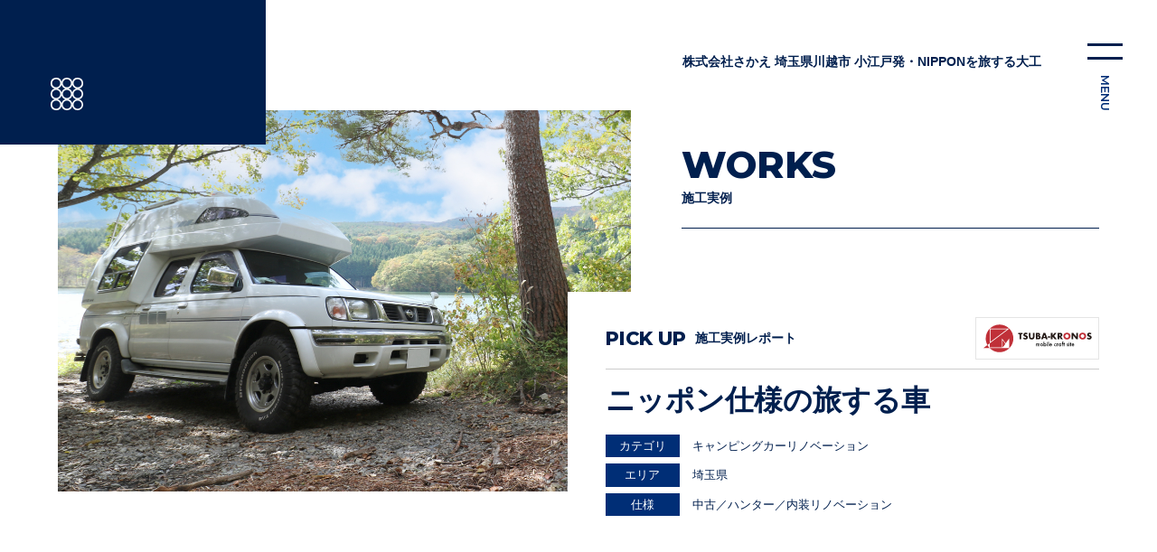

--- FILE ---
content_type: text/html; charset=UTF-8
request_url: https://sakae-rising.jp/works004.html
body_size: 5821
content:
<!DOCTYPE html>
<html lang="ja">
  <head>
    <!-- Global site tag (gtag.js) - Google Analytics -->
    <script async src="https://www.googletagmanager.com/gtag/js?id=UA-158519668-2"
    ></script>
    <script>
      window.dataLayer = window.dataLayer || [];
      function gtag() {
        dataLayer.push(arguments);
      }
      gtag("js", new Date());
      gtag("config", "UA-158519668-2");
    </script>
    <!-- Meta Pixel Code -->
    <script>
    !function(f,b,e,v,n,t,s)
    {if(f.fbq)return;n=f.fbq=function(){n.callMethod?
    n.callMethod.apply(n,arguments):n.queue.push(arguments)};
    if(!f._fbq)f._fbq=n;n.push=n;n.loaded=!0;n.version='2.0';
    n.queue=[];t=b.createElement(e);t.async=!0;
    t.src=v;s=b.getElementsByTagName(e)[0];
    s.parentNode.insertBefore(t,s)}(window, document,'script',
    'https://connect.facebook.net/en_US/fbevents.js');
    fbq('init', '331825156524984');
    fbq('track', 'PageView');
    </script>
    <noscript><img height="1" width="1" style="display:none"
    src="https://www.facebook.com/tr?id=331825156524984&ev=PageView&noscript=1"
    /></noscript>
    <!-- End Meta Pixel Code -->
    <meta charset="utf-8" />
    <meta name="viewport" content="width=device-width, initial-scale=1, user-scalable=0">
    <meta name="format-detection" content="telephone=no" />  <title>施工実例・ニッポン仕様の旅する車（キャンピングカーリノベーション）｜【公式】株式会社さかえ（埼玉県川越市）</title>
  <meta name="description" content="家づくりのノウハウを駆使した、中古キャンピングカーのカスタマイズ。無垢の床、漆喰の壁、本藁床の畳、光をやわらげる障子…日本建築を用いた、常識を覆す居心地。本物を使った車内空間は別格です。とっておきの書斎にしたり、趣味のコーヒーを楽しんだり。閉じこもって仕事をしたり、ゆっくりと昼寝をしてもいい。それはまるで、自分だけの秘密基地。旅する車で実現する、快適な住み心地。" />
  <meta property="og:site_name" content="【公式】株式会社さかえ｜新築・リフォーム・注文住宅とキャンピングカーリノベーション｜埼玉県川越市" />
  <meta property="og:type" content="website" />
  <meta property="og:locale" content="ja_JP" />
  <meta property="og:image" content="https://sakae-rising.jp/images/og/og-works004.png" />
  <meta property="og:title" content="施工実例・ニッポン仕様の旅する車（キャンピングカーリノベーション）｜【公式】株式会社さかえ（埼玉県川越市）" />
  <meta property="og:description" content="家づくりのノウハウを駆使した、中古キャンピングカーのカスタマイズ。無垢の床、漆喰の壁、本藁床の畳、光をやわらげる障子…日本建築を用いた、常識を覆す居心地。本物を使った車内空間は別格です。とっておきの書斎にしたり、趣味のコーヒーを楽しんだり。閉じこもって仕事をしたり、ゆっくりと昼寝をしてもいい。それはまるで、自分だけの秘密基地。旅する車で実現する、快適な住み心地。" />
  <meta property="og:url" content="https://sakae-rising.jp/works004.html" />
  <meta name="twitter:title" content="施工実例・ニッポン仕様の旅する車（キャンピングカーリノベーション）｜【公式】株式会社さかえ（埼玉県川越市）" />
  <meta name="twitter:url" content="https://sakae-rising.jp/works004.html" />
  <meta name="twitter:description" content="家づくりのノウハウを駆使した、中古キャンピングカーのカスタマイズ。無垢の床、漆喰の壁、本藁床の畳、光をやわらげる障子…日本建築を用いた、常識を覆す居心地。本物を使った車内空間は別格です。とっておきの書斎にしたり、趣味のコーヒーを楽しんだり。閉じこもって仕事をしたり、ゆっくりと昼寝をしてもいい。それはまるで、自分だけの秘密基地。旅する車で実現する、快適な住み心地。" />
  <meta name="twitter:card" content="summary" />
  <meta name="twitter:image" content="https://sakae-rising.jp/images/og/og-works004.png" />
      <!-- StyleSheet -->
    <link rel="stylesheet" href="https://sakae-rising.jp/normalize.css" media="all" />
    <link rel="stylesheet" href="https://sakae-rising.jp/style.css?20230914" media="all" />
    <link rel="stylesheet" href="https://sakae-rising.jp/js/fancybox/fancybox.css"/>
        <!-- Icon -->
    <link rel="icon" sizes="16x16 32x32 48x48 128x128 256x256" href="favicon.ico"
    />
    <link rel="apple-touch-icon" href="apple-touch-icon.png" />
    <!-- jQuery, JS -->
    <script src="https://ajax.googleapis.com/ajax/libs/jquery/3.4.1/jquery.min.js"></script>
    <script src="https://cdnjs.cloudflare.com/ajax/libs/iScroll/5.1.3/iscroll.min.js"></script>
    <script src="https://cdnjs.cloudflare.com/ajax/libs/drawer/3.1.0/js/drawer.min.js"></script>
    <script type="text/javascript" src="//code.jquery.com/jquery-migrate-1.2.1.min.js"
    ></script>
    <script src="https://cdn.jsdelivr.net/npm/viewport-extra@1.0.4/dist/viewport-extra.min.js"></script>
    <script>
    (function(){
      var ua = navigator.userAgent
      var sp = ua.indexOf('iPhone') > -1 ||
        (ua.indexOf('Android') > -1 && ua.indexOf('Mobile') > -1)
      var tab = !sp && (
        ua.indexOf('iPad') > -1 ||
        (ua.indexOf('Macintosh') > -1 && 'ontouchend' in document) ||
        ua.indexOf('Android') > -1
      )
      if (tab) new ViewportExtra(1260)
    })()
    </script>
    <script type="text/javascript" src="js/fancybox/fancybox.umd.js"></script>
        <!-- Clarity -->
    <script type="text/javascript">
      (function(c,l,a,r,i,t,y){
          c[a]=c[a]||function(){(c[a].q=c[a].q||[]).push(arguments)};
          t=l.createElement(r);t.async=1;t.src="https://www.clarity.ms/tag/"+i;
          y=l.getElementsByTagName(r)[0];y.parentNode.insertBefore(t,y);
      })(window, document, "clarity", "script", "ux1ckd04yi");
    </script>
  </head>  <body class="page repport">
        <div class="loading-wrap loading-anime">
      <svg
        xmlns="http://www.w3.org/2000/svg"
        width="41"
        height="41"
        viewBox="0 0 41 41"
      >
        <path
          d="M226.526,277.977a7,7,0,0,1-6.759-5.226,6.984,6.984,0,0,1-13.517,0,6.983,6.983,0,1,1-8.516-8.516,6.984,6.984,0,0,1,0-13.517,6.983,6.983,0,1,1,8.516-8.516,6.984,6.984,0,0,1,13.517,0,6.983,6.983,0,1,1,8.516,8.516,6.984,6.984,0,0,1,0,13.517,6.983,6.983,0,0,1-1.757,13.741m0-12.131a5.148,5.148,0,1,0,5.148,5.148,5.154,5.154,0,0,0-5.148-5.148m-13.517,0a5.148,5.148,0,1,0,5.148,5.148,5.154,5.154,0,0,0-5.148-5.148m-13.517,0a5.148,5.148,0,1,0,5.149,5.148,5.154,5.154,0,0,0-5.149-5.148m15.274-1.61a7.009,7.009,0,0,1,5,5,7.009,7.009,0,0,1,5-5,7.009,7.009,0,0,1-5-5,7.009,7.009,0,0,1-5,5m-13.517,0a7.009,7.009,0,0,1,5,5,7.009,7.009,0,0,1,5-5,7.009,7.009,0,0,1-5-5,7.009,7.009,0,0,1-5,5m25.278-11.907a5.148,5.148,0,1,0,5.148,5.148,5.154,5.154,0,0,0-5.148-5.148m-13.517,0a5.148,5.148,0,1,0,5.148,5.148,5.154,5.154,0,0,0-5.148-5.148m-13.517,0a5.148,5.148,0,1,0,5.149,5.148,5.154,5.154,0,0,0-5.149-5.148m15.274-1.61a7.009,7.009,0,0,1,5,5,7.009,7.009,0,0,1,5-5,7.009,7.009,0,0,1-5-5,7.009,7.009,0,0,1-5,5m-13.517,0a7.009,7.009,0,0,1,5,5,7.009,7.009,0,0,1,5-5,7.009,7.009,0,0,1-5-5,7.009,7.009,0,0,1-5,5m25.278-11.907a5.148,5.148,0,1,0,5.148,5.148,5.154,5.154,0,0,0-5.148-5.148m-13.517,0a5.148,5.148,0,1,0,5.148,5.148,5.154,5.154,0,0,0-5.148-5.148m-13.517,0a5.148,5.148,0,1,0,5.149,5.148,5.154,5.154,0,0,0-5.149-5.148"
          transform="translate(-192.509 -236.977)"
        ></path>
      </svg>
    </div>
    <div class="loading-wrap2 loading-anime2"></div>
    <div class="img"></div>
  <header>
      <h1>
        <a href="https://sakae-rising.jp" aria-label="トップページをひらく">
          <svg
            xmlns="http://www.w3.org/2000/svg"
            width="41"
            height="41"
            viewBox="0 0 41 41"
          >
            <path
              d="M226.526,277.977a7,7,0,0,1-6.759-5.226,6.984,6.984,0,0,1-13.517,0,6.983,6.983,0,1,1-8.516-8.516,6.984,6.984,0,0,1,0-13.517,6.983,6.983,0,1,1,8.516-8.516,6.984,6.984,0,0,1,13.517,0,6.983,6.983,0,1,1,8.516,8.516,6.984,6.984,0,0,1,0,13.517,6.983,6.983,0,0,1-1.757,13.741m0-12.131a5.148,5.148,0,1,0,5.148,5.148,5.154,5.154,0,0,0-5.148-5.148m-13.517,0a5.148,5.148,0,1,0,5.148,5.148,5.154,5.154,0,0,0-5.148-5.148m-13.517,0a5.148,5.148,0,1,0,5.149,5.148,5.154,5.154,0,0,0-5.149-5.148m15.274-1.61a7.009,7.009,0,0,1,5,5,7.009,7.009,0,0,1,5-5,7.009,7.009,0,0,1-5-5,7.009,7.009,0,0,1-5,5m-13.517,0a7.009,7.009,0,0,1,5,5,7.009,7.009,0,0,1,5-5,7.009,7.009,0,0,1-5-5,7.009,7.009,0,0,1-5,5m25.278-11.907a5.148,5.148,0,1,0,5.148,5.148,5.154,5.154,0,0,0-5.148-5.148m-13.517,0a5.148,5.148,0,1,0,5.148,5.148,5.154,5.154,0,0,0-5.148-5.148m-13.517,0a5.148,5.148,0,1,0,5.149,5.148,5.154,5.154,0,0,0-5.149-5.148m15.274-1.61a7.009,7.009,0,0,1,5,5,7.009,7.009,0,0,1,5-5,7.009,7.009,0,0,1-5-5,7.009,7.009,0,0,1-5,5m-13.517,0a7.009,7.009,0,0,1,5,5,7.009,7.009,0,0,1,5-5,7.009,7.009,0,0,1-5-5,7.009,7.009,0,0,1-5,5m25.278-11.907a5.148,5.148,0,1,0,5.148,5.148,5.154,5.154,0,0,0-5.148-5.148m-13.517,0a5.148,5.148,0,1,0,5.148,5.148,5.154,5.154,0,0,0-5.148-5.148m-13.517,0a5.148,5.148,0,1,0,5.149,5.148,5.154,5.154,0,0,0-5.149-5.148"
              transform="translate(-192.509 -236.977)"
            />
          </svg>
        </a>
      </h1>
      <div id="nav-toggle">
        <div>
          <span></span>
          <span></span>
        </div>
        <p>MENU</p>
      </div>
      <div id="gloval-nav">
        <nav>
          <h2>MENU</h2>
          <ul class="nav-link">
            <li><a href="https://sakae-rising.jp" aria-label="トップページをひらく">TOP<span>トップページ</span></a></li>
            <li><a href="https://sakae-rising.jp/features.html" aria-label="さかえの家づくりについて知る">FEATURES<span>さかえの家づくり</span></a></li>
            <li><a href="https://sakae-rising.jp/services.html" aria-label="事業内容・サービス">SERVICES<span>事業内容・サービス</span></a></li>
            <li><a href="https://sakae-rising.jp/works.html" aria-label="施工実例">WORKS<span>施工実例</span></a></li>
            <li><a href="https://sakae-rising.jp/company.html" aria-label="会社概要">COMPANY<span>会社概要</span></a></li>
            <li><a href="https://sakae-rising.jp/script/mailform/contact/" aria-label="お問い合わせ">CONTACT<span>お問い合わせ</span></a></li>
          </ul>
        </nav>
      </div>
    </header>    <main>
      <section id="title">
        <div class="brand">
          <p>株式会社さかえ 埼玉県川越市 小江戸発・NIPPONを旅する大工</p>
        </div>
        <div class="intro">
          <figure><img src="images/works/004/main.jpg" alt="施工実例｜ニッポン仕様の旅する車｜キャンピングカーリノベーション"></figure>
          <div class="right">
            <h2>WORKS<span>施工実例</span></h2>
            <div class="works_info">
              <p><span>PICK UP</span>施工実例レポート<img src="images/tsuba-kronos.svg" alt="つばクロノス"></p>
              <h3>ニッポン仕様の旅する車</h3>
              <dl class="wide">
                <dt><span>カテゴリ</span></dt>
                  <dd>キャンピングカーリノベーション</dd>
                <dt><span>エリア</span></dt>
                  <dd>埼玉県</dd>
                <dt><span>仕様</span></dt>
                  <dd>中古／ハンター／内装リノベーション</dd>
              </dl>
            </div>
          </div>
        </div>
      </section>
      <!-- 概要 -->
      <section class="gaiyou">
        <div class="wrap flex">
          <div class="left">
            <h3>家づくりのノウハウを駆使した、<br class="pc">中古キャンピングカーのカスタマイズ。</h3>
            <p>中古キャンピングカーでつくる、秘密の隠れ家。<br>無垢の床、漆喰の壁、本藁床の畳、光をやわらげる障子…日本建築を用いた、常識を覆す居心地。本物を使った車内空間は別格です。<br>
              とっておきの書斎にしたり、趣味のコーヒーを楽しんだり。閉じこもって仕事をしたり、ゆっくりと昼寝をしてもいい。それはまるで、自分だけの秘密基地。<br>旅する車で実現する、快適な住み心地。</p>
          </div>
          <div class="right">
            <figure><img src="images/works/004/sub.jpg" alt="家づくりのノウハウを駆使した、中古キャンピングカーのカスタマイズ。"></figure>
          </div>
        </div>
      </section>
      <!-- こだわりポイント -->
      <section class="point">
        <div class="wrap fadein">
          <h3>PICK UP POINT<span>こだわりポイント</span></h3>
          <ul>
            <li>
              <figure><img src="images/works/004/point01.jpg" alt="無垢材の床｜キャンピングカーリノベーション"></figure>
              <h4>無垢材の床</h4>
              <p>無垢材にも調湿効果が期待でき、寝袋の設置場所としてもおすすめ。無垢材ならではの気持ちよさは格別で、また経年劣化による色の変化を楽しむのも一興。</p>
            </li>
            <li>
              <figure><img src="images/works/004/point02.jpg" alt="漆喰の壁（断熱下地施工あり）｜キャンピングカーリノベーション"></figure>
              <h4>漆喰の壁（断熱下地施工あり）</h4>
              <p>調湿効果に優れた漆喰壁が、夏も冬も車内空間を心地よいものにします。塗装前には断熱下地をしっかり施工し、防寒対策もぬかりなく。</p>
            </li>
            <li>
              <figure><img src="images/works/004/point03.jpg" alt="本藁床の畳｜キャンピングカーリノベーション"></figure>
              <h4>本藁床の畳</h4>
              <p>本藁床は吸湿性・防湿性に優れ、また藁の間の空気層は断熱効果も持っています。柔らかく心地いい自然素材は、座るのにも寝転がるのにも最適。</p>
            </li>
            <li>
              <figure><img src="images/works/004/point04.jpg" alt="光をやわらげる障子｜キャンピングカーリノベーション"></figure>
              <h4>光をやわらげる障子</h4>
              <p>省スペースながら目隠しと採光に優れた、日本が誇る建具。妥協しない本格建具は、スペースの限られたキャンピングカーでもその実力を発揮。</p>
            </li>
            <li>
              <figure><img src="images/works/004/point05.jpg" alt="オリジナル木製キッチン｜キャンピングカーリノベーション"></figure>
              <h4>オリジナル木製キッチン</h4>
              <p>その場に合ったオリジナル施工こそが造作家具の魅力。カフェを思わす木製キッチンはカウンターテーブルとしても使え、お気に入りスペースに。</p>
            </li>
            <li>
              <figure><img src="images/works/004/point06.jpg" alt="木製ラック｜キャンピングカーリノベーション"></figure>
              <h4>木製ラック</h4>
              <p>こだわりのアウトドアグッズを並べるも良し、本棚とするも良し。使い方に合わせたオリジナルラックも、発想次第でさまざまな仕様・施工OK。</p>
            </li>
          </ul>
          <p class="link"><a href="works.html" aria-label="施工実例ページへもどる">施工実例ページへもどる</a></p>
        </div>
      </section>
    </main>
      <footer class="fadein">
    <div class="info">
      <h2>日本全国、どこでも対応。</h2>
      <p>さかえの家づくりに共感し、価値を理解していただけるのなら、建築地は問いません。<br>
      旅する大工として、職人ならではの技術とこだわりを小江戸川越より全国へ。<br>
      新築・リフォーム等の注文住宅はもちろん、店舗、施設、キャンピングカーやサウナでも、<br class="pc">
      さかえは型にとらわれない、確かなモノづくりに向き合います。</p>
    </div>
      <div class="contact">
        <a href="https://sakae-rising.jp/script/mailform/contact/">
          <h2>CONTACT<span>お問い合わせ</span></h2>
          <p>
            小江戸発・NIPPONを旅する大工。建築地はどこへでも。<br />さかえの家づくりが気になったら、ぜひお気軽にお問合せください。
          </p>
        </a>
      </div>
      <div class="footer">
        <h1><img src="images/logo-text.svg" alt="株式会社さかえ" /></h1>
        <div>
          <ul>
            <li><a href="http://sakae-rising.jp" aria-label="トップページをひらく">トップ</a></li>
            <li><a href="http://sakae-rising.jp/features.html" aria-label="さかえの家づくり">さかえの家づくり</a></li>
            <li><a href="http://sakae-rising.jp/services.html" aria-label="事業内容・サービス">事業内容・サービス</a></li>
            <li><a href="http://sakae-rising.jp/works.html" aria-label="施工実例">施工実例</a></li>
            <li><a href="http://sakae-rising.jp/company.html" aria-label="会社概要">会社概要</a></li>
            <li><a href="http://sakae-rising.jp/script/mailform/contact/" aria-label="お問い合わせ">お問い合わせ</a>
            </li>
          </ul>
          <small>&copy; SAKAE ALL RIGHTS RESERVED.</small>
        </div>
      </div>
  </footer>

    <!-- mobile menu -->
    <script type="text/javascript">
      (function ($) {
        $(function () {
          $("#nav-toggle").on("click", function () {
            $("body").toggleClass("open");
          });
        });
      })(jQuery);
    </script>
    <script type="text/javascript">
      jQuery(document).ready(function ($) {
        $(function () {
          $(document).ready(function () {
            $("#gloval-nav ul li a").click(function () {
              $("body").removeClass("open");
            });
          });
        });
      });
    </script>
    <!-- header fix -->
    <script type="text/javascript">
      $(function () {
        var headNav = $("header");
        var height = $("header").height();
        $(window).on("load scroll", function () {
          if (
            $(this).scrollTop() > 300 &&
            headNav.hasClass("is-animation") == false
          ) {
            headNav.addClass("is-animation");
          } else if (
            $(this).scrollTop() < 100 &&
            headNav.hasClass("is-animation") == true
          ) {
            headNav.removeClass("is-animation");
          }
        });
      });
    </script>
    <!-- fade -->
    <script>
      $(function () {
        $(window).scroll(function () {
          $(".fadein").each(function () {
            var position = $(this).offset().top;
            var scroll = $(window).scrollTop();
            var windowHeight = $(window).height();
            if (scroll > position - windowHeight + 200) {
              $(this).addClass("active");
            } else {
              $(this).removeClass("active");
            }
          });
        });
      });
    </script>
    <!-- scroll -->
    <script type="text/javascript">
      $(function () {
        // #で始まるアンカーをクリックした場合に処理
        $('a[href^="#"]').click(function () {
          // スクロールの速度
          var speed = 600; // ミリ秒
          // アンカーの値取得
          var href = $(this).attr("href");
          // 移動先を取得
          var target = $(href == "#" || href == "" ? "html" : href);
          // 移動先を数値で取得
          var position = target.offset().top;
          // スムーススクロール
          $("body,html").animate({ scrollTop: position }, speed, "swing");
          return false;
        });
      });
    </script>
    <!-- start -->
    <script type="text/javascript">
      $.when(
        $(".loading-wrap").addClass("loading-anime"),
        $(".loading-wrap2").addClass("loading-anime2")
      ).done(function () {
        $(".sec_first").addClass("loading-off");
      });
    </script>    <!-- gallery -->
    <script>
      Fancybox.bind(document.getElementById("gallery_other"), "[data-fancybox]", {
        groupAttr:'data-fancybox'
      });
    </script>
  </body>
</html>


--- FILE ---
content_type: text/css
request_url: https://sakae-rising.jp/style.css?20230914
body_size: 11498
content:
@charset "utf-8";
@import url('https://fonts.googleapis.com/css2?family=Montserrat:wght@600;700;800;900&display=swap');
/* ----------------------------------------------------------
 base css / responsive sSettings
---------------------------------------------------------- */
html {
  font-family: "游ゴシック体", YuGothic, "游ゴシック Medium", "Yu Gothic Medium", "游ゴシック", "Yu Gothic", sans-serif;
  font-size : 14px;
  font-weight: 200;
  line-height: 1.75em;
  
}
body {
  color: #001F4E;
  background-color: #ffffff;
  position: relative;
  overflow-x: hidden;
}
main {
  position: relative;
  z-index: 0;
  height: 100%;
}
.flex {
  display: flex;
}
p {
  line-height: 1.75em;
  font-weight: medium;
}
a {
  color: #001F4E;
}
h2 {
  font-family: 'Montserrat', sans-serif;
  color: #001F4E;
}
h2 span {
  display: block;
  font-family: "游ゴシック体", YuGothic, "游ゴシック Medium", "Yu Gothic Medium", "游ゴシック", "Yu Gothic", sans-serif;
  font-size: 1rem;
}
p.link {
  text-align: center;
}
p.link a {
  display: inline-flex;
  align-items: center;
  justify-content: space-between;
  padding: 1rem 2rem;
  color: #ffffff;
  background-color: #002E76;
  border-radius: 5em;
}
p.link a:before {
  display: block;
  transform: rotate(45deg);
  width: 0.5rem;
  height: 0.5rem;
  margin-right: 0.5em;
  border-top: 2px solid #ffffff;
  border-right: 2px solid #ffffff;
  content: "";
}

@media print, screen and (min-width : 767px) { /* PC */
  body {
    min-width: 1260px;
  }
  .sp {
    display: none !important;
  }
  .wrap {
    width: 85%;
    min-width: 1000px;
    margin: 0 auto;
  }
  a {
    transition: .5s;
  }
  a:hover {
    opacity: 0.8;
    transition: .5s;
  }
  h2 {
    font-size: 3rem;
    font-weight: 800;
    line-height: 0.9em;
    margin-bottom: 2rem;
  }
}

@media only screen and (max-width: 768px) {
  html,p {
    font-size: 4.25vw;
    line-height: 1.75em;
  }
  html,body {
    overflow-x: hidden;
  }
  main {
    margin-top: 0 !important;
  }
  .pc {
    display: none !important;
  }
  .wrap {
    width: 85%;
    margin: 0 auto;
  }
  h2 {
    font-size: 8vw;
    margin-bottom: 1.5rem;
  }
  h2 span {
    margin-top: 0.5rem;
    font-size: 0.9rem;
  }
}

/* ----------------------------------------------------------
 opening
---------------------------------------------------------- */
.shutter{
  width: 100%;
  height: 100%;
  position:fixed;
  top:0;
  left:0;
  right:0;
  bottom:0;
  margin: auto;
  background-color:#000;
  z-index:10000;
  -webkit-animation: byeShutter 2.4s forwards;
  animation: byeShutter 2.4s forwards;
}
@keyframes byeShutter {
  70% {
    opacity: 1;
    z-index:10000;
  }
  100% {
    display: none;
    opacity: 0;
    z-index: -1;
  }
}
@keyframes logo {
  0% {
    opacity: 1;
  } 
  50% {
    transform: rotate(0deg);     
  }
  100% {
  transform: scale(0.8);
  }
}

@media only screen and (max-width: 768px) {
  .shutter img {
    width: 50vw;
  }
}


/* ----------------------------------------------------------
 fadein
---------------------------------------------------------- */
@media print, screen and (min-width : 767px) { /* PC */
  .fadein {
    opacity : 0;
    transform : translate(0, 30px);
    transition : all 1s;
  }
  
  .fadein.active{
    opacity : 1;
    transform : translate(0, 0);
  }
  body.contact .fadein {
    opacity: 1;
  }
}


/* ----------------------------------------------------------
 Header, Navigation
---------------------------------------------------------- */

/* Header Base
--------------------------------------------- */
header {
  width: 100%;
  position: fixed;
  z-index: 9999;
  top: 0;
  left: 0;
  display: flex;
  justify-content: space-between; 
}
header.is-animation {
  width: 100%;
}
header h1 {
  width: 23vw;
  height: 160px;
  /*height: 15vw;*/
  padding: 0 0 2rem 4rem;
  display: flex;
  flex-direction: column;
  justify-content: flex-end;
  position: relative;
}
header.is-animation h1 {
  height: 120px;
}
header h1:after {
  content: "";
  display: block;
  width: 100%;
  height: 100%;
  background-color: #001F4E;
  position: absolute;
  z-index: -1;
  left: 0;
  top: 0;
}
header h1 a {
  display: block;
  color: #ffffff;
}
header h1 a svg {
  width: 15%;
  margin-bottom: 0.25rem;
  fill: #ffffff;
}
header.is-animation h1 a svg {
  fill: #001F4E;
}
header h1 a span {
  display: block;
}

/* Gloval Nav
--------------------------------------------- */
#nav-toggle {
  position: relative;
  top: 3rem;
  right: 2rem;
  transition: .3s;
}
#nav-toggle div {
  display: flex;
  justify-content: center;
  width: 60px;
  height: 60px;
  position: relative;
  margin: 0;
  transition: 0.6s;
  text-align: center;
  transition: .3s;
}
#nav-toggle div:hover {
  opacity: 1;
  transition: 0.6s;
}
#nav-toggle div span {
  display: block;
  width: 65%;
  height: 3px;
  position: absolute;
  left: 17.5%;
  background: #001F4E;
  transition: transform .6s ease-in-out, top .5s ease;
}
#nav-toggle div span:nth-child(1) { top: 20px; }
#nav-toggle div span:nth-child(2) { top: 35px; }
#nav-toggle p {
  color: #002E76;
  font-size: 0.9rem;
  font-family: 'Montserrat', sans-serif;
  transform: rotate(90deg);
  margin-top: 1rem;
}
#gloval-nav {
  width: 100%;
  height: 100vh;
  visibility: hidden;
  display: flex;
  flex-direction: column;
  align-items: center;
  justify-content: center;
  position: fixed;
  z-index: 998;
  top: 0;
  right: 0;
  bottom: 0;
  left: 0;
  text-align: center;
  color: #fff;
  opacity: 0;
  transition: opacity .6s ease, visibility .6s ease;
}
header.is-animation #nav-toggle {
  position: fixed;
  z-index: 10000;
}
 #gloval-nav nav {
  display: flex;
  justify-content: center;
  align-items: center;
  width: 100%;
  height: 100%;
  margin: 0;
  background-color: rgba(00,31,78,0.95);
}
#gloval-nav nav h2 {
  color: #ffffff;
  font-size: 2rem;
  font-weight: bold;
  margin-right: 3rem;
  opacity: 0;
  transition:  transform .6s ease, opacity .2s ease;
  transition-delay: .3s;
}
.open #gloval-nav nav h2 {
  opacity: 1;
  transition:  transform 1s ease, opacity .9s ease;
}
#gloval-nav nav ul {
  list-style: none;
  width: 40%;
  background-color: transparent;
  border-left: 1px solid #ffffff;
  padding-left: 3rem;
}
#gloval-nav nav ul li {
  text-align: left;
  font-family: 'Montserrat', sans-serif;
  font-size: 1.25rem;
  width: 100%;
  margin: 0 2%;
  opacity: 0;
  transform: translateX(200px);
  transition:  transform .6s ease, opacity .2s ease;
}
#gloval-nav nav ul li:nth-child(1) { transition-delay: .15s; }
#gloval-nav nav ul li:nth-child(2) { transition-delay: .3s; }
#gloval-nav nav ul li:nth-child(3) { transition-delay: .45s; }
#gloval-nav nav ul li:nth-child(4) { transition-delay: .6s; }
#gloval-nav nav ul li:nth-child(5) { transition-delay: .75s; }
#gloval-nav nav ul li:nth-child(6) { transition-delay: .9s; }
#gloval-nav nav ul li:nth-child(7) { transition-delay: .105s; }
#gloval-nav nav ul li:nth-child(8) { transition-delay: .12s; }
#gloval-nav nav ul li:nth-child(9) { transition-delay: .130s; }
#gloval-nav nav ul li a svg {
  display: none;
}
#gloval-nav nav ul li a {
  display: block;
  width: 100%;
  height: 100%;
  padding: 0.75rem 0;
  text-decoration: none;
  color: #ffffff;
  transition: color .6s ease;
}
#gloval-nav nav ul li a span {
  font-family: "游ゴシック体", YuGothic, "游ゴシック Medium", "Yu Gothic Medium", "游ゴシック", "Yu Gothic", sans-serif;
  font-size: 1rem;
  padding-left: 1em;
}

/* open */
.open { overflow: hidden; }
.open #nav-toggle {
  z-index: 999;
}
.open #nav-toggle div:after {
  display: none;
  transition: 0.6s;
}
.open #nav-toggle div span { background: #ffffff; }
.open #nav-toggle div span:nth-child(1) {
  top: 20px;
  transform: rotate(45deg);
}
.open #nav-toggle div span:nth-child(2) {
  top: 20px;
  transform: rotate(-45deg);
}
.open #gloval-nav {
  visibility: visible;
  opacity: 1;
}
.open #gloval-nav nav ul li {
  opacity: 1;
  transform: translateX(0);
  transition:  transform 1s ease, opacity .9s ease;
}

@media print, screen and (min-width : 767px) { /* PC */
  header {
    position: relative;
  }
  body.home header.is-animation,
  body.page header {
    position: fixed;
  }
  #nav-toggle {
    position: relative;
    top: 2rem;
    right: 2rem;
    transition: .3s;
  }
  header h1 {
    position: relative;
    z-index: 1;
  }
  header h1 + p {
    position: fixed;
    display: block;
    top: calc(3rem + 20px);
    left: 2rem;
    padding: 0;
  }
  header h1 + p a svg {
    fill: #002e76;
    width: 40px;
    height: 40px;
  }
  header.is-animation h1:after {
    content: none;
  }
}
@media screen and (max-width : 768px) { /* SP */
  header {
    position: relative;
  }
  header h1 {
    width: 30vw;
    height: 25vw;
    padding: 0;
  }
  header h1 a {
    width: 30vw;
    height: 25vw;
    display: flex;
    align-items: center;
  }
  header h1 a svg {
    width: 30%;
    margin: 0 0 0 1em;
  }
  header h1 a span {
    display: none;
  }
  header h1 + p {
    display: none;
  }
  header #nav-toggle {
    position: absolute;
    top: 1rem;
    right: 1rem;
  }
  header #nav-toggle div,
  header.is-animation #nav-toggle div {
    width: 70px;
    height: 70px;
  }
  header #nav-toggle div span,
  header.is-animation #nav-toggle div span {
    height: 2px;
  }
  #nav-toggle div span:nth-child(1) { top: 20px; }
  #nav-toggle div span:nth-child(2) { top: 35px; }
  .open #nav-toggle div span:nth-child(1),
  .open #nav-toggle div span:nth-child(2) {
    top: 20px !important;
  }
  #gloval-nav nav {
    flex-direction: column;
  }
  #gloval-nav nav h2 {
    margin-right: 0;
    margin-bottom: 2rem;
  }
  #gloval-nav nav ul {
    width: 90%;
    margin: 0 auto;
    border-left: 0;
    padding-left: 0;
  }
  #gloval-nav nav ul li:first-child a {
    border-top: 1px solid rgba(255,255,255,0.5);
  }
  #gloval-nav nav ul li a {
    padding: 0.25rem 0 0.5rem 0;
    text-align: center;
    font-size: 1rem;
    border-bottom: 1px solid rgba(255,255,255,0.5);
  }
  #gloval-nav nav ul li a span {
    font-size: 3.5vw;
    line-height: 1.25em;
    display: block;
  }
}


/* ----------------------------------------------------------
 TOP PAGE
---------------------------------------------------------- */
/* firstview */
#firstview .left {
  position: relative;
  z-index: 10;
  padding-left: 2rem;
}
#firstview .left .slogan {
  margin-top: 5rem;
  font-size: 7vw;
  font-weight: 700;
  line-height: 1em;
  font-family: 'Montserrat', sans-serif;
  color: #001F4E;
  min-width: 350px;
}
#firstview .left .slogan span {
  display: block;
  padding-left: 0.25em;
  font-size: 2rem;
  font-family: "游ゴシック体", YuGothic, "游ゴシック Medium", "Yu Gothic Medium", "游ゴシック", "Yu Gothic", sans-serif;
  line-height: 1.75em;
}
#firstview .left .slogan + p {
  margin: 2rem 0;
  padding-left: 0.25em;
}
#firstview .left ul {
  display: flex;
  margin-top: 0.5rem;
  padding-left: 0.25em;
}
#firstview .left ul li {
  border: 2px solid;
  padding: 0.25rem;
  margin-right: 0.5rem;
}
#firstview .right {
  position: relative;
}

ul.mainslider {
  position: relative;
  z-index: 1;
}
ul.mainslider li {
  position: absolute;
  visibility: hidden;
  animation: mainslider 24s ease infinite;
}
ul.mainslider li:nth-child(1) {
  animation-delay: 0s;
}
ul.mainslider li:nth-child(2) {
  animation-delay: 6s;
}
ul.mainslider li:nth-child(3) {
  animation-delay: 12s;
}
ul.mainslider li:nth-child(4) {
  animation-delay: 18s;
}
@keyframes mainslider {
  0% { visibility: visible; opacity: 0; }
  12% { opacity: 1 }
  25% { opacity: 1 }
  37% { opacity: 0 }
 100% { opacity: 0 }
}

ul.slider {
  position: absolute;
  z-index: 1;
  bottom: 0;
}
ul.slider li {
  position: absolute;
  visibility: hidden;
  animation: slider 24s ease infinite;
}
ul.slider li:nth-child(2) {
  animation-delay: 6s;
}
ul.slider li:nth-child(3) {
  animation-delay: 12s;
}
ul.slider li:nth-child(4) {
  animation-delay: 18s;
}
@keyframes slider {
  0% { visibility: visible; opacity: 0; }
  12% { opacity: 1 }
  25% { opacity: 1 }
  37% { opacity: 0 }
 100% { opacity: 0 }
}
svg {
  width: 100%;
  height: auto;
}

@media print, screen and (min-width : 767px) { /* PC */
  #firstview {
    position: relative;
    display: flex;
    justify-content: space-between;
    margin-bottom: 20vh;
    padding-bottom: 2rem;
  }
  #firstview .left {
    width: 40%;
    padding-left: 4rem;
    padding-right: 4rem;
    display: flex;
    flex-direction: column;
    font-weight: bold;
    color: #001F4E;
  }
  #firstview .left:before {
    content: "";
    display: block;
    width: 1px;
    height: 150px;
    background-color: #002E76;
    position: absolute;
    z-index: 1;
    bottom: 0;
    left: 2rem;
    margin-bottom: -150px;
  }
  #firstview .left:after {
    content: "";
    display: block;
    width: 8px;
    height: 8px;
    background-color: #002E76;
    border-radius: 4px;
    position: absolute;
    z-index: 2;
    bottom: 0;
    left: calc(2rem - 4px);
    animation: animation 2s infinite;
    margin-bottom: -150px;
  }
  @keyframes animation {
    0% {
      bottom: 150px;
      opacity: 0;
    }
    40% {
      opacity: 1;
    }
    80% {
      opacity: 1;
    }
    100% {
      bottom: 0;
      opacity: 1;
    }
  }
  #firstview .right {
    width: 60%;
  }
  #firstview .right .brand {
    width: calc(100% - 100px - 2rem);
    display: flex;
    justify-content: space-between;
    align-items: center;
    padding: 4rem 0 3rem 0;
  }
  #firstview .right .brand p {
    margin-right: auto;
    font-weight: bold;
    color: #001F4E;
  }
  #firstview .right .brand ul {
    display: flex;
    align-items: center;
  }
  #firstview .right .brand ul li {
    width: 150px;
    margin-left: 1rem;
  }
  #firstview .right .brand ul li img {
    width: 100%;
  }
  ul.mainslider {
    width: calc(100% - 100px - 2rem);
    height: 100%;
  }
  ul.mainslider li {
    width: 100%;
    height: 100%;
  }
  ul.mainslider li img {
    width: 100%;
    height: 100%;
    object-fit: cover;
  }
  .mainclip {
    width: 25vw;
    height: 25vw;
    min-width: 380px;
    min-height: 380px;
  }
  ul.slider {
    width: 100%;
    height: 100%;
    display: flex;
    align-items: center;
  }
  ul.slider li {
    left: 50%;
    bottom: 0;
    transform: translateY(50%);
  }
}

@media screen and (max-width : 768px) { /* SP */
  #firstview {
    margin-top: 2rem;
    display: flex;
    flex-direction: column;
    position: relative;
  }
  #firstview:before {
    content: "";
    display: block;
    width: 1px;
    height: 14vh;
    background-color: #cccccc;
    position: absolute;
    right: calc(1rem + 30px);
    top: 50vh;
  }
  #firstview:after {
    content: "";
    display: block;
    width: 8px;
    height: 8px;
    background-color: #002E76;
    border-radius: 4px;
    position: absolute;
    right: calc(1rem + 26px);
    animation: animation2 2s infinite;
  }
  @keyframes animation2 {
    0% {
      top: 50vh;
      opacity: 0;
    }
    40% {
      opacity: 1;
    }
    80% {
      opacity: 1;
    }
    100% {
      top: calc(50vh + 14vh);
      opacity: 1;
    }
  }
  #firstview .left {
    order: 2;
    padding: 0 7.5%;
    margin-bottom: 2rem;
  }
  #firstview .left .slogan {
    margin-top: 1rem;
    font-size: 15vw;
  }
  #firstview .left .slogan span {
    font-size: 1rem;
    margin-top: 0.5em;
  }
  #firstview .left .slogan + p {
    margin: 1rem 0;
  }
  #firstview .left ul li {
    font-weight: 600;
  }
  #firstview .right {
    order: 1;
    position: relative;
    display: flex;
    flex-direction: column;
  }
  #firstview .right:before {
    right: calc(1rem + 35px);
  }
  #firstview .right:after {
    right: calc(1rem + 31px);
  }
  #firstview .mainclip {
    width: 50vw;
    height: 50vw;
  }
  #firstview ul.mainslider {
    order: 1;
    width: 75vw;
    height: 100vw;
  }
  #firstview ul.mainslider li {
    width: 75vw;
    height: 100vw;
  }
  #firstview ul.mainslider li img {
    width: 100%;
    height: 100%;
    object-fit: cover;
  }
  #firstview .right ul.slider {
    order: 2;
    top: 25vw;
    left: 45vw;
  }
  #firstview .right ul.slider + svg {
    order: 3;
    position: absolute;
    z-index: 1;
    bottom: 0;
  }
  #firstview .right div.brand {
    display: none;
  }
}

/* features */
#features {
  position: relative;
}
#features:before {
  content: "";
  display: block;
  width: 100%;
  height: 400px;
  background: url(images/wall-kanna.jpg) no-repeat center top 20% / cover;
}
#features > div {
  position: relative;
  padding: 100px 0;
  background-color: #EFEFEF;
}
#features > div:before {
  content: "";
  display: block;
  width: 21vw;
  height: 21vw;
  background: url(images/circle-white.svg) center center / cover;
  position: absolute;
  right: -3.5vw;
  top: 3.5vw;
}
#features > div:before,
#features > div:after {
  content: "";
  display: block;
  width: 21vw;
  height: 21vw;
  background: url(images/circle-white.svg) center center / cover;
  position: absolute;
}
#features > div:before {
  right: -3.5vw;
  top: 3.5vw;
}
#features > div:after {
  left: -3.5vw;
  bottom: 3.5vw;
}
#features div.wrap {
  position: relative;
  z-index: 1;
  padding-bottom: 50px;
  border-bottom: 1px solid #001F4E;
}
#features div.wrap h2 {
  position: relative;
  text-align: center;
}
#features div.wrap h2:before,
#features div.wrap h2:after {
  content: "";
  display: block;
  width: 30%;
  height: 1px;
  background-color: #001F4E;
  position: absolute;
}
#features div.wrap h2:before {
  left: 0;
  top: 0.25em;
}
#features div.wrap h2:after {
  right: 0;
  top: 0.25em;
}
#features div.wrap h2 + p {
  font-size: 1.25rem;
  font-weight: bold;
  text-align: center;
}
#features div.wrap ul {
  display: flex;
  justify-content: space-between;
  margin: 3rem 0;
}
#features div.wrap ul li {
  width: 31%;
}
#features div.wrap ul li figure {
  width: 100%;
}
#features div.wrap ul li figure img {
  width: 100%;
}
#features div.wrap ul li h3 {
  position: relative;
  width: 90%;
  margin: -1em auto 1rem auto;
  padding: 0.75rem 0;
  text-align: center;
  font-size: 1.125rem;
  line-height: 1.5em;
  color: #ffffff;
  background-color: #001F4E;
}

@media screen and (max-width : 768px) { /* SP */
  #features:before {
    height: 200px;
  }
  #features > div {
    padding: 3rem 0;
  }
  #features div.wrap h2 {
    font-weight: 800;
  }
  #features div.wrap h2:before,
  #features div.wrap h2:after {
    width: 15vw;
  }
  #features div.wrap h2 + p {
    font-size: 1rem;
    text-align: left;
  }
  #features div.wrap ul {
    flex-direction: column;
    margin: 1rem 0;
  }
  #features div.wrap ul li {
    width: 100%;
    margin-bottom: 1rem;
  }
  #features div.wrap ul li h3 {
    font-size: 1rem;
    padding: 0.5rem 0;
  }
  #features div.wrap ul li p {
    font-size: 4vw;
    line-height: 1.5em;
  }
}

/* services */
#services > figure,
#services > figure img {
  width: 100%;
} 
#services > div {
  position: relative;
  padding: 100px 0;
  background-color: #EFEFEF;
}
#services > div:before,
#services > div:after {
  content: "";
  display: block;
  width: 21vw;
  height: 21vw;
  background: url(images/circle-white.svg) center center / cover;
  position: absolute;
}
#services > div:before {
  right: -3.5vw;
  top: 3.5vw;
}
#services > div:after {
  left: -3.5vw;
  bottom: 3.5vw;
}
#services div.wrap {
  position: relative;
  z-index: 1;
  padding-bottom: 50px;
}
#services div.wrap h2 {
  position: relative;
  text-align: center;
}
#services div.wrap h2:before,
#services div.wrap h2:after {
  content: "";
  display: block;
  width: 30%;
  height: 1px;
  background-color: #001F4E;
  position: absolute;
}
#services div.wrap h2:before {
  left: 0;
  top: 0.25em;
}
#services div.wrap h2:after {
  right: 0;
  top: 0.25em;
}
#services div.wrap h2 + p {
  font-size: 1.25rem;
  font-weight: bold;
  text-align: center;
}
#services div.wrap ul.icon {
  display: flex;
  justify-content: center;
  margin: 2rem auto;
}
#services div.wrap ul.icon li {
  width: 70px;
  margin: 0 0.5rem;
}
#services div.wrap ul.icon li img {
  width: 100%;
}
#services div.wrap ul.services {
  display: flex;
  justify-content: center;
  margin: 4rem auto 2rem auto;
}
#services div.wrap ul.services li {
  padding: 1.5rem;
  margin: 0 1rem;
  width: 30%;
  background-color: #ffffff;
}
#services div.wrap ul.services li h3 {
  margin-top: -2.5em;
  text-align: center;
}
#services div.wrap ul.services li h3 span {
  display: block;
  margin: 0 auto;
  padding: 0.5rem 1em;
  border-radius: 2em;
  color: #ffffff;
  background-color: #001F4E;
  text-align: center;
}
#services div.wrap ul.services li h3 img {
  display: block;
  width: 70%;
  margin: 1rem auto;
}
#services div.wrap ul.services li figure,
#services div.wrap ul.services li figure img {
  width: 100%;
}
#services h4 {
  width: 700px;
  margin: 4rem auto 2rem auto;
  padding: 0.5rem;
  border: 2px solid #001F4E;
  border-radius: 2em;
  text-align: center;
  font-weight: bold;
  color: #001F4E;
}
#services h4 + ul {
  display: flex;
  justify-content: center;
  margin-bottom: 4rem;
}
#services h4 + ul li {
  width: 300px;
  padding: 1rem;
  margin: 0 1rem;
  background-color: #ffffff;
  text-align: center;
}
#services h4 + ul li h5 {
  padding-bottom: 0.5rem;
  margin-bottom: 0.5rem;
  border-bottom: 1px solid #001F4E;
  font-size: 1.25rem;
  font-weight: bold;
}

@media screen and (max-width : 768px) { /* SP */
  #services > div {
    padding: 50px 0;
  }
  #services div.wrap h2 {
    font-weight: 800;
  }
  #services div.wrap h2:before,
  #services div.wrap h2:after {
    width: 15vw;
  }
  #services div.wrap h2 + p {
    font-size: 1rem;
  }
  #services div.wrap ul.icon {
    margin: 1rem auto;
    width: 90%;
  }
  #services div.wrap ul.icon li {
    margin: 0 0.25rem;
  }
  #services div.wrap ul.services {
    flex-direction: column;
    margin: 3rem auto 0 auto;
  }
  #services div.wrap ul.services li {
    width: 100%;
    margin: 0 0 3rem 0;
  }
  #services div.wrap ul.services li:last-child {
    margin-bottom: 0;
  }
  #services h4 {
    width: 100%;
    margin: 3rem auto 2rem auto;
  }
  #services h4 + ul {
    flex-direction: column;
    margin-bottom: 2rem;
  }
  #services h4 + ul li {
    width: 100%;
    margin: 0 0 1rem 0;
  }
}

/* works */
#works {
  padding: 6rem 0;
}
#works h2 {
  text-align: center;
}
#works h2 + p {
  font-size: 1.25rem;
  font-weight: bold;
  text-align: center;
}
#works ul {
  display: flex;
  justify-content: space-between;
  margin: 4rem 0;
}
#works ul li {
  width: 22%;
  aspect-ratio: 1 / 1;
  position: relative;
  text-align: center;
}
#works ul li figure {
  width: 100%;
  aspect-ratio: 1 / 1;
  margin-bottom: 1rem;
}
#works ul li figure img {
  width: 100%;
  height: 100%;
  object-fit: cover;
  border-radius: 100%;
}
#works ul li h3 {
  position: absolute;
  right: 0.5em;
  top: 0;
  padding: 0.5em 0.25em;
  writing-mode: vertical-lr;
  color: #ffffff;
  background-color: #001F4E;
  font-weight: bold;
  letter-spacing: 0.25em;
}
#works ul li h3 + p {
  margin-bottom: 0.5rem;
  font-weight: bold;
}
#works ul li p span {
  padding: 0.25em 2em;
  border: 1px solid;
  border-radius: 2em;
  font-size: 0.9rem;
}

@media screen and (max-width : 768px) { /* SP */
  #works {
    padding: 3rem 0 5rem 0;
  }
  #works div.wrap h2 {
    font-weight: 800;
  }
  #works div.wrap h2 + p {
    font-size: 1rem;
    text-align: left;
  }
  #works ul {
    flex-wrap: wrap;
    margin: 2rem 0 0 0;
  }
  #works ul li {
    width: 45%;
    margin-bottom: 2rem;
  }
  #works ul li figure {
    margin-bottom: 0.5rem;
  }
  #works ul li h3 {
    position: relative;
    right: 0;
    padding: 0.25rem 0;
    margin-bottom: 0.5rem;
    writing-mode: initial;
    font-size: 4vw;
    line-height: 1.5em;
    letter-spacing: initial;
  }
  #works ul li h3 + p {
    font-size: 3.5vw;
    text-align: left;
  }
  #works ul li p span {
    display: block;
    padding: 0;
    border: 1px solid;
    border-radius: 2em;
    font-size: 3.5vw;
  }
}

/* company */
#company {
  position: relative;
  display: flex;
  align-items: center;
  justify-content: center;
}
#company > figure {
  width: 100%;
  height: 100%;
  position: absolute;
  left: 0;
  top: 0;
  display: flex;
  justify-content: center;
} 
#company > figure::before {
  content: "";
  display: block;
  width: 100%;
  height: 100%;
  background-color: rgba(00,00,00,0.3);
  position: absolute;
  left: 0;
  top: 0;
}
#company > figure img {
  width: calc(100% / 3);
  object-fit: cover;
}
#company div.wrap {
  padding: 4rem 0;
  position: relative;
  text-align: center;
  color: #ffffff;
}
#company div.wrap h2 {
  width: 30vw;
  margin: 1rem auto;
  color: #ffffff;
}
#company div.wrap h2 span {
  display: block;
  margin-top: 1rem;
  padding-top: 0.5rem;
  border-top: 1px solid #ffffff;
}
#company div.wrap p {
  margin-bottom: 1em;
}
#company div.wrap figure {
  width: 250px;
  margin: 1rem auto;
}
#company div.wrap figure img {
  width: 100%;
}
#company div.wrap h3 {
  font-size: 1.25rem;
}
#company div.wrap h3 span {
  font-size: 0.9rem;
  margin-right: 1em;
}
#company div.wrap h3 + p {
  margin-top: 1rem;
  margin-bottom: 2rem;
  font-size: 0.9rem;
}

@media screen and (max-width : 768px) { /* SP */
  #company div.wrap h2 {
    width: 100%;
    font-weight: 800;
  }
  #company div.wrap p {
    text-align: left;
  }
  #company div.wrap p:nth-of-type(2) {
    text-align: center;
  }
  #company div.wrap p.link {
    text-align: center;
  }
}

/* instagram */
#instagram {
  position: relative;
  padding: 6rem 0 10rem 0;
  background-color: #efefef;
}
#instagram:before,
#instagram:after {
  content: "";
  display: block;
  width: 16vw;
  height: 16vw;
  background: url(images/circle-white.svg) center center / cover;
  position: absolute;
}
#instagram:before {
  right: -3.5vw;
  top: 50%;
  margin-top: -8vw;
}
#instagram:after {
  left: -3.5vw;
  top: 50%;
  margin-top: -8vw;
}
#instagram div.wrap {
  position: relative;
  z-index: 1;
  display: flex;
  align-items: center;
  justify-content: center;
}
#instagram div.left {
  width: 45%;
  padding-right: 4rem;
}
#instagram div.left p.link {
  margin-top: 1em;
  text-align: left;
}
#instagram div.right {
  width: 55%;
}
#instagram .instagram ul {
  margin-top: 10px;
  width: 630px;
  display: flex;
  flex-wrap: wrap;
}
#instagram .instagram ul li {
  width: 150px;
  height: 150px;
  margin-right: 30px;
  margin-bottom: 10px;
}
#instagram .instagram ul li:nth-child(4) {
  margin-left: 90px;
}
#instagram .instagram ul li a {
  display: block;
  width: 100%;
  height: 100%;
  border-radius: 100%;
}
#instagram .instagram ul li a img {
  width: 100%;
  height: 100%;
  object-fit: cover;
  border-radius: 100%;
}

@media screen and (max-width : 768px) { /* SP */
  #instagram {
    padding: 4rem 0;
  }
  #instagram div.wrap {
    flex-direction: column;
  }
  #instagram div.left {
    width: 100%;
    padding: 0;
  }
  #instagram div.left h2 {
    font-weight: 800;
    text-align: center;
  }
  #instagram div.left p.link {
    text-align: center;
  }
  #instagram div.right {
    width: 100%;
  }
  #instagram .instagram ul {
    width: 100%;
    justify-content: space-between;
    margin-top: 2rem;
  }
  #instagram .instagram ul li {
    width: 30%;
    height: initial;
    aspect-ratio: 1 / 1;
    margin: 0 0 1rem 0;
  }
  #instagram .instagram ul li:nth-child(4) {
    margin-left: 0;
  }
}

/* ----------------------------------------------------------
 PAGE
---------------------------------------------------------- */
body.page #title {
  margin-bottom: 4rem;
}
body.page #title .brand {
  width: calc(60% - 100px - 2rem);
  padding: 4rem 0 3rem 0;
  margin-left: 40%;
}
body.page #title .brand p {
  font-weight: bold;
  color: #001F4E;
  text-align: right;
}
body.page #title .intro {
  display: flex;
  width: 90%;
  margin: 0 auto;
  overflow-y: hidden;
}
body.page #title .intro figure {
  width: 55%;
}
body.page #title .intro figure img {
  width: 100%;
}
body.page #title .intro .right {
  width: 45%;
}
body.page #title .intro .right h2 {
  padding: 3rem 0 3rem 4rem;
}
body.page #title .intro .right h2 span {
  padding-bottom: 1em;
  border-bottom: 1px solid #001F4E;
}
body.page #title .intro .right div {
  position: relative;
  padding: 3rem 0 3rem 3rem;
  margin-left: -5rem;
  background-color: #ffffff;
}
body.page #title .intro .right div:after {
  content: "";
  display: block;
  width: 100%;
  height: 100%;
  position: absolute;
  top: 100%;
  left: 0;
  background-color: #ffffff;
}
body.page #title .intro .right div p:nth-of-type(1) {
  margin-bottom: 1.5rem;
  font-size: 1.5rem;
  font-weight: 600;
  line-height: 1.5em;
}
body.page #title .intro .right div p:nth-of-type(2) {
  font-size: 0.9rem;
  line-height: 1.75em;
}

@media screen and (max-width : 768px) { /* SP */
  body.page #title {
    padding-top: 3rem;
    margin-bottom: 3rem;
  }
  body.page #title .brand {
    display: none;
  }
  body.page #title .intro {
    flex-direction: column;
    width: 85%;
  }
  body.page #title .intro figure {
    width: 100%;
  }
  body.page #title .intro .right {
    width: 100%;
  }
  body.page #title .intro .right h2 {
    padding: 2rem 0 1rem 0;
    margin-bottom: 0;
    font-weight: 800;
  }
  body.page #title .intro .right div {
    padding: 0;
    margin: 0;
  }
  body.page #title .intro .right div p:nth-of-type(1) {
    margin-bottom: 1rem;
    font-size: 4.5vw;
  }
  body.page #title .intro .right div p:nth-of-type(2) {
    font-size: 4vw;
  }
}

/* ----------------------------------------------------------
 FEATURES
---------------------------------------------------------- */
body.features .shokunin section:nth-of-type(1) {
  background: url(images/circle-blue.svg) no-repeat left -5vw center / 25vw;
}
body.features .shokunin .left {
  position: relative;
  width: 65%;
  padding: 4rem 4rem 4rem 0;
  color: #ffffff;
}
body.features .shokunin .left:before {
  content: "";
  display: block;
  width: 150%;
  height: 100%;
  position: absolute;
  z-index: -1;
  right: -50px;
  top: 0;
  background-color: #001F4E;
}
body.features .shokunin section:nth-of-type(1) .right {
  width: 35%;
  display: flex;
  align-items: center;
}
body.features .shokunin .right figure {
  width: 100%;
  height: 85%;
}
body.features .shokunin .right figure img {
  width: 100%;
  height: 100%;
  object-fit: cover;
}
body.features h3 {
  margin-bottom: 1em;
  font-size: 2.25rem;
  font-weight: 600;
  line-height: 1.5em;
}
body.features .shokunin > figure {
  width: 100%;
  margin: 4rem 0;
}
body.features .shokunin > figure img {
  width: 100%;
}
body.features .shokunin section:nth-of-type(2) {
  align-items: center;
}
body.features .shokunin section:nth-of-type(2) figure {
  width: 40%;
}
body.features .shokunin section:nth-of-type(2) figure img {
  width: 100%;
}
body.features .shokunin section:nth-of-type(2) .right {
  padding-left: 2rem ;
  width: 60%;
}
body.features .shokunin section:nth-of-type(2) .right h4 {
  margin-bottom: 0.5rem;
  padding-bottom: 0.5rem;
  border-bottom: 1px solid #001F4E;
  font-size: 1.25rem;
  font-weight: 600;
}
body.features .yuujin {
  margin: 6rem 0;
  background: url(images/circle-blue.svg) no-repeat left -5vw center / 25vw;
}
body.features .yuujin .left {
  position: relative;
  width: 65%;
  padding: 4rem 4rem 4rem 0;
  color: #ffffff;
}
body.features .yuujin .left:before {
  content: "";
  display: block;
  width: 150%;
  height: 100%;
  position: absolute;
  z-index: -1;
  right: -50px;
  top: 0;
  background-color: #001F4E;
}
body.features .yuujin .right {
  width: 35%;
  display: flex;
  align-items: center;
}
body.features .yuujin .right figure {
  width: 100%;
  height: 85%;
}
body.features .yuujin .right figure img {
  width: 100%;
  height: 100%;
  object-fit: cover;
}
body.features .chikyu {
  margin: 6rem 0;
  background: url(images/circle-blue.svg) no-repeat right -5vw center / 25vw;
}
body.features .chikyu .right {
  position: relative;
  width: 65%;
  padding: 4rem 0 4rem 4rem;
  color: #ffffff;
}
body.features .chikyu .right:before {
  content: "";
  display: block;
  width: 150%;
  height: 100%;
  position: absolute;
  z-index: -1;
  left: -50px;
  top: 0;
  background-color: #001F4E;
}
body.features .chikyu .left {
  width: 35%;
  display: flex;
  align-items: center;
}
body.features .chikyu .left figure {
  width: 100%;
  height: 85%;
}
body.features .chikyu .left figure img {
  width: 100%;
  height: 100%;
  object-fit: cover;
}

@media screen and (max-width : 768px) { /* SP */
  body.features .shokunin .flex,
  body.features .yuujin .flex,
  body.features .chikyu .flex {
    flex-direction: column;
  }
  body.features .shokunin section:nth-of-type(1) .right,
  body.features .yuujin section:nth-of-type(1) .right,
  body.features .chikyu section:nth-of-type(1) .left {
    order: 1;
    width: 100%;
  }
  body.features .shokunin .left,
  body.features .yuujin .left,
  body.features .chikyu .right {
    order: 2;
    padding: 2rem 0;
    width: 100%;
  }
  body.features .shokunin .left:before,
  body.features .yuujin .left:before,
  body.features .chikyu .right:before {
    top: -4em;
    height: calc(100% + 6em);
  }
  body.features h3 {
    font-size: 6vw;
  }
  body.features .shokunin section:nth-of-type(2) figure {
    width: 100%;
  }
  body.features .shokunin section:nth-of-type(2) .right {
    width: 100%;
    padding: 1rem 0;
  }
  body.features .yuujin {
    margin: 3rem 0
  }
}

/* ----------------------------------------------------------
 SERVICES
---------------------------------------------------------- */
body.services section.brand {
  padding: 4rem 0 6rem 0;
  background-color: #001F4E;
  background-image:
    url(images/circle-blue.svg),
    url(images/circle-blue.svg);
  background-repeat:
    no-repeat,
    no-repeat;
  background-position:
    left -5vw center,
    right -5vw center;
  background-size: 
    25vw,
    25vw;
}
body.services section.brand h3 {
  position: relative;
  font-family: 'Montserrat', sans-serif;
  font-size: 3rem;
  font-weight: 800;
  line-height: 0.9em;
  margin-bottom: 2rem;
  color: #ffffff;
  text-align: center;
}
body.services section.brand h3 span {
  display: block;
  color: #ffffff;
  font-family: "游ゴシック体", YuGothic, "游ゴシック Medium", "Yu Gothic Medium", "游ゴシック", "Yu Gothic", sans-serif;
  font-size: 1rem;
}
body.services section.brand h3:before,
body.services section.brand h3:after {
  content: "";
  display: block;
  width: 30%;
  height: 1px;
  background-color: rgba(255,255,255,0.35);
  position: absolute;
}
body.services section.brand h3:before {
  left: 0;
  top: 0.25em;
}
body.services section.brand h3:after {
  right: 0;
  top: 0.25em;
}
body.services section.brand ul {
  justify-content: space-between;
}
body.services section.brand ul li {
  padding: 1rem;
  width: 31%;
  background-color: #ffffff;
  text-align: center;
}
body.services section.brand ul li a {
  display: flex;
  flex-direction: column;
  align-items: center;
}
body.services section.brand ul li a:after {
  content: "";
  display: block;
  vertical-align: middle;
  color: #333;
  line-height: 1;
  width: 0.75em;
  height: 0.75em;
  border: 2px solid currentColor;
  border-left: 0;
  border-bottom: 0;
  box-sizing: border-box;
  transform: translateY(-25%) rotate(135deg);
}
body.services section.brand ul li span {
  display: block;
  width: 100%;
  padding: 0.25rem;
  border-radius: 2em;
  color: #ffffff;
  background-color: #001F4E;
}
body.services section.brand ul li img {
  width: 70%;
  margin: 0.5rem auto;
}
body.services .tsuku {
  padding: 6rem 0;
}
body.services .tsuku h3 {
  text-align: center;
}
body.services .tsuku h3 img {
  margin: 1rem auto;
  width: 200px;
}
body.services .tsuku h3 span {
  padding: 0.5rem 2em;
  border: 1px solid #001F4E;
  border-radius: 2em;
  color: #001F4E;
  font-weight: 600;
}
body.services .tsuku h3 + p {
  width: 70%;
  margin: 1em auto;
  padding: 0.5em 2em;
  color: #ffffff;
  background-color: #001F4E;
  font-size: 1.25rem;
  line-height: 1.5em;
  text-align: center;
}
body.services .tsuku .features {
  width: 70%;
  margin: 1em auto 2em auto;
  text-align: center;
}
body.services .tsuku .features p:nth-of-type(1) {
  margin-bottom: 0.5rem;
  padding: 0 2em 0.5rem 2em;
  border-bottom: 1px solid #001F4E;
  font-size: 1.25rem;
  font-weight: 600;
}
body.services .tsuku .features p {
  line-height: 1.75em;
}
body.services .tsuku .features + h4,
body.services .tsuku .features + h4 + ul + h4 {
  padding: 0.5rem 0;
  border-radius: 2em;
  color: #ffffff;
  background-color: #002E76;
  font-size: 1.25rem;
  font-weight: 600;
  text-align: center;
}
body.services .tsuku ul.jiku {
  display: flex;
  justify-content: space-between;
  width: 90%;
  margin: 2rem auto;
}
body.services .tsuku ul.jiku li {
  width: 31%;
  text-align: center;
}
body.services .tsuku ul.jiku li figure,
body.services .tsuku ul.jiku li figure img {
  width: 100%;
}
body.services .tsuku ul.jiku li h5 {
  margin: 1rem 0;
  font-size: 1.25rem;
  font-weight: 600;
  line-height: 1.5em;
}
body.services .tsuku ul.jiku li p {
  text-align: left;
}
body.services .tsuku .shiyou .flex {
  display: flex;
  justify-content: space-between;
  margin: 2rem auto;
  width: 90%;
}
body.services .tsuku .shiyou .flex > div {
  width: 48%;
  padding: 2rem;
  border: 1px solid rgba(00,31,78,0.5);
}
body.services .tsuku .shiyou .flex > div h5 {
  margin-bottom: 1rem;
  padding: 0.25em 1em;
  border-radius: 2em;
  text-align: center;
  color: #ffffff;
  background-color: #001F4E;
  font-weight: 600;
}
body.services .tsuku .shiyou .flex > div h6 {
  height: 3.5em;
  display: flex;
  align-items: center;
  justify-content: center;
  font-size: 1.25rem;
  font-weight: 600;
  line-height: 1.5em;
}
body.services .tsuku .shiyou .flex ul.slide-slide {
  position: relative;
  width: 80%;
  margin: 1rem auto;
}
body.services .tsuku .shiyou .flex ul.slide-slide li figure {
  width: 100%;
  margin-bottom: 1rem;
}
body.services .tsuku .shiyou .flex ul.slide-slide li figure img {
  width: 100%;
  height: 100%;
  object-fit: cover;
}
body.services .tsuku .shiyou .flex ul.slide-slide li .right {
  width: 55%;
  padding: 2rem;
}
body.services .tsuku .shiyou .flex ul.slide-slide li .right h5 {
  padding-bottom: 1em;
  margin-bottom: 1em;
  border-bottom: 1px solid rgba(00,31,78,0.5);
  font-size: 1.25rem;
  font-weight: 600;
}
body.services .tsuku .shiyou .flex ul.slide-slide li span:nth-of-type(1) {
  padding: 0.5em;
  color: #ffffff;
  background-color: #001F4E;
}
body.services .tsuku .shiyou .flex ul.slide-slide li span:nth-of-type(2) {
  display: block;
  margin-top: 0.5em;
}
.slick-arrow:before{
  content:""!important;
  width: 100%!important;
  height: 100%!important;
  position: absolute;
  top: 0;
  left: 0;
  opacity: 1 !important;
}
.slick-next {
  width: 40px !important;
  height: 40px !important;
  top: 10rem !important;
  right: -60px !important
}
.slick-prev {
  width: 40px !important;
  height: 40px !important;
  top: 10rem !important;
  left: -60px !important
}
.slick-next:before{
  background: url(images/arrow_r.svg)!important;
  background-size: contain!important;
}
.slick-prev:before{
  background: url(images/arrow_l.svg)!important;
  background-size: contain!important;
}
body.services .tsuku .shiyou .flex + ul {
  display: flex;
  flex-wrap: wrap;
  justify-content: center;
}
body.services .tsuku .shiyou .flex + ul li {
  width: 28%;
  padding: 1rem;
  margin: 1.25%;
  border: 1px solid rgba(00,31,78,0.5);
  text-align: center;
}
body.services .tsuku .shiyou .flex + ul li figure {
  width: 100%;
  margin-bottom: 0.5rem;
}
body.services .tsuku .shiyou .flex + ul li figure img {
  width: 100%;
}
body.services .tsuku .shiyou .flex + ul li p {
  font-weight: 600;
}
body.services .tsuku section {
  margin: 4rem 0;
  background: url(images/circle-blue.svg) no-repeat left -5vw center / 25vw;
}
body.services .tsuku section .left {
  position: relative;
  width: 65%;
  padding: 4rem 4rem 4rem 0;
  color: #ffffff;
}
body.services .tsuku section .left:before {
  content: "";
  display: block;
  width: 150%;
  height: 100%;
  position: absolute;
  z-index: -1;
  right: -50px;
  top: 0;
  background-color: #001F4E;
}
body.services .tsuku section .left h4 {
  margin-bottom: 1em;
  font-size: 2.25rem;
  font-weight: 600;
  line-height: 1.5em;
}
body.services .tsuku section .right {
  width: 35%;
  display: flex;
  align-items: center;
}
body.services .tsuku section .right figure {
  width: 100%;
  height: 85%;
}
body.services .tsuku section .right figure img {
  width: 100%;
  height: 100%;
  object-fit: cover;
}
body.services .tsuku .cost {
  padding: 2rem;
  background-color: #efefef;
}
body.services .tsuku .cost h4 {
  padding-bottom: 0.5rem;
  margin-bottom: 0.75rem;
  border-bottom: 1px solid rgba(00,00,00,0.1);
  color: #001F4E;
  text-align: center;
  font-size: 1.25rem;
  font-weight: 600;
}
body.services .tsuba {
  background-image:
    url(images/circle-gray.svg),
    url(images/circle-gray.svg);
  background-repeat:
    no-repeat,
    no-repeat;
  background-position:
    left -5vw center,
    right -5vw center;
  background-size: 
    20vw,
    20vw;
}
body.services .tsuba figure,
body.services .tsuba figure img {
  width: 100%;
}
body.services .tsuba h3 {
  margin: 4rem 0 0 0;
  text-align: center;
}
body.services .tsuba h3 span {
  padding: 0.5rem 2em;
  border: 1px solid #001F4E;
  border-radius: 2em;
  color: #001F4E;
  font-weight: 600;
}
body.services .tsuba h3 img {
  margin: 2rem auto 1rem auto;
  width: 150px;
}
body.services .tsuba h3 + p {
  width: 70%;
  margin: 1em auto;
  padding: 0.5em 2em;
  color: #ffffff;
  background-color: #001F4E;
  font-size: 1.25rem;
  line-height: 1.5em;
  text-align: center;
}
body.services .tsuba .flex {
  margin: 4rem auto;
  padding: 2rem;
  border: 1px solid rgba(00,31,78,0.5);
}
body.services .tsuba .flex .left {
  width: 30%;
}
body.services .tsuba .flex .left figure {
  width: 100%;
  height: 100%;
}
body.services .tsuba .flex .left figure img {
  width: 100%;
  height: 100%;
  object-fit: cover;
}
body.services .tsuba .flex .right {
  width: 70%;
  padding-left: 2rem;
}
body.services .tsuba .flex .right h4 {
  margin-bottom: 1rem;
  padding-bottom: 1rem;
  border-bottom: 1px solid rgba(00,31,78,0.5);
  font-size: 1.5rem;
  font-weight: 600;
  line-height: 1.5em;
}
body.services .tsuba .flex .right p.link {
  margin-top: 1em;
  text-align: right;
}
body.services .slow {
  margin: 6rem auto;
}
body.services .slow figure,
body.services .slow figure img {
  width: 100%;
}
body.services .slow h3 {
  margin: 4rem 0 0 0;
  text-align: center;
}
body.services .slow h3 span:nth-of-type(1) {
  padding: 0.5rem 2em;
  border: 1px solid #001F4E;
  border-radius: 2em;
  color: #001F4E;
  font-weight: 600;
}
body.services .slow h3 span:nth-of-type(2) {
  display: block;
  margin: 1rem auto;
  color: #001F4E;
  font-weight: 600;
}
body.services .slow h3 img {
  margin: 0 auto 1rem auto;
  width: 300px;
}
body.services .slow .wrap div {
  margin: 2rem auto;
  padding: 2rem;
  border: 1px solid rgba(00,31,78,0.5);
}
body.services .slow .wrap div h4 {
  margin-bottom: 1em;
  font-size: 1.25rem;
  font-weight: 600;
  text-align: center;
}
body.services .other {
  margin: 6rem auto;
  padding: 4rem 0;
  background-color: #001F4E;
  background-image: url(images/circle-blue.svg), url(images/circle-blue.svg);
  background-repeat: no-repeat, no-repeat;
  background-position: left -5vw center, right -5vw center;
  background-size: 25vw, 25vw;
}
body.services .other h3 {
  color: #ffffff;
  font-size: 1.5rem;
  font-weight: 600;
  line-height: 1.5em;
  text-align: center;
}
body.services .other ul {
  width: 60%;
  min-width: 800px;
  margin: 2rem auto;
  display: flex;
  justify-content: space-between;
}
body.services .other ul li {
  width: 48%;
  padding: 2rem;
  background-color: #ffffff;
}
body.services .other ul li h4 {
  padding-bottom: 0.5em;
  margin-bottom: 0.5em;
  border-bottom: 1px solid rgba(00,31,78,0.5);
  font-size: 1.25rem;
  font-weight: 600;
  text-align: center;
}
body.services .other ul li p.link {
  margin-top: 1em;
}

@media screen and (max-width : 768px) { /* SP */
  body.services section.brand {
    padding: 4rem 0 2rem 0;
  }
  body.services section.brand h3 {
    font-size: 9vw;
  }
  body.services section.brand h3:before,
  body.services section.brand h3:after {
    width: 20%;
  }
  body.services section.brand ul {
    flex-direction: column;
  }
  body.services section.brand ul li {
    margin-bottom: 1rem;
    width: 100%;
  }
  body.services .tsuku {
    padding: 4rem 0;
  }
  body.services .tsuku h3 + p {
    padding: 1em;
    width: 100%;
    text-align: left;
  }
  body.services .tsuku .features {
    width: 100%;
  }
  body.services .tsuku .features p:nth-of-type(1) {
    padding: 0 0 0.5rem 0;
    line-height: 1.5em;
  }
  body.services .tsuku .features p:nth-of-type(1) + p {
    text-align: left;
  }
  body.services .tsuku .features + h4,
  body.services .tsuku .features + h4 + ul + h4 {
    border-radius: 1rem;
  }
  body.services .tsuku ul.jiku {
    flex-direction: column;
  }
  body.services .tsuku ul.jiku li {
    width: 100%;
    margin-bottom: 2rem;
  }
  body.services .tsuku .shiyou .flex {
    flex-direction: column;
    width: 100%;
    margin: 2rem auto 1rem auto;
  }
  body.services .tsuku .shiyou .flex > div {
    width: 100%;
    padding: 1rem;
  }
  body.services .tsuku .shiyou .flex > div.left {
    margin-bottom: 1rem;
  }
  body.services .tsuku .shiyou .flex > div h5 {
    font-size: 3.5vw;
  }
  body.services .tsuku .shiyou .flex > div h6 {
    height: initial;
  }
  body.services .tsuku .shiyou .flex ul.slide-slide {
    width: 100%;
  }
  .slick-prev, .slick-next {
    top: 25% !important;
    z-index: 1000;
  }
  .slick-prev {
    left: -30px !important;
  }
  .slick-next {
    right: -30px !important;
  }
  body.services .tsuku .shiyou .flex + ul {
    flex-direction: column;
  }
  body.services .tsuku .shiyou .flex + ul li {
    display: flex;
    margin: 0 0 1rem 0;
    width: 100%;
  }
  body.services .tsuku .shiyou .flex + ul li figure {
    width: 50%;
    margin-bottom: 0;
  }
  body.services .tsuku .shiyou .flex + ul li p {
    display: flex;
    align-items: center;
    width: 50%;
    padding-left: 0.5em;
    text-align: left;
  }
  body.services .tsuku section .flex {
    flex-direction: column;
  }
  body.services .tsuku section .right {
    margin-top: 2rem;
    width: 100%;
  }
  body.services .tsuku section .left {
    padding: 2rem 0;
    width: 100%;
  }
  body.services .tsuku section .left h4 {
    font-size: 6vw;
  }
  body.services .tsuba h3 + p {
    padding: 1em;
    width: 100%;
    text-align: left;
  }
  body.services .tsuba .flex {
    flex-direction: column;
    margin: 2rem auto;
    padding: 1rem;
  }
  body.services .tsuba .flex .left {
    width: 100%;
  }
  body.services .tsuba .flex .right {
    padding: 1rem 0 0 0;
    width: 100%;
  }
  body.services .tsuba .flex .right h4 {
    font-size: 1.25rem;
  }
  body.services .tsuba .flex .right p.link {
    text-align: center;
  }
  body.services .slow {
    margin-bottom: 2rem;
  }
  body.services .other {
    margin: 4rem 0;
    padding: 2rem 0;
  }
  body.services .other ul {
    flex-direction: column;
    width: 100%;
    min-width: initial;
  }
  body.services .other ul li {
    margin-bottom: 1rem;
    width: 100%;
  }
}

/* ----------------------------------------------------------
 COMPANY
---------------------------------------------------------- */
body.company h3 {
  font-family: 'Montserrat', sans-serif;
  font-size: 3rem;
  font-weight: 800;
  line-height: 0.9em;
  margin-bottom: 2rem;
  text-align: center;
}
body.company h3 span {
  display: block;
  font-family: "游ゴシック体", YuGothic, "游ゴシック Medium", "Yu Gothic Medium", "游ゴシック", "Yu Gothic", sans-serif;
  font-size: 1rem;
}
body.company .profile {
  margin: 6rem 0;
  background: url(images/circle-blue.svg) no-repeat left -5vw center / 25vw;
}
body.company .profile .left {
  position: relative;
  width: 65%;
  padding: 4rem 4rem 4rem 0;
  color: #ffffff;
}
body.company .profile .left:before {
  content: "";
  display: block;
  width: 150%;
  height: 100%;
  position: absolute;
  z-index: -1;
  right: -50px;
  top: 0;
  background-color: #001F4E;
}
body.company .profile .left h3 {
  display: flex;
  align-items: center;
  margin: 1rem 0;
  font-size: 2rem;
  font-weight: 600;
}
body.company .profile .left h3 span {
  margin-left: 1em;
  font-size: 1rem;
  font-weight: normal;
}
body.company .profile .left h3 + p {
  margin: 1em 0 2em 0;
}
body.company .profile .right {
  width: 35%;
  display: flex;
  align-items: center;
}
body.company .profile .right figure {
  width: 100%;
  height: 85%;
}
body.company .profile .right figure img {
  width: 100%;
  height: 100%;
  object-fit: cover;
}
body.company .about {
  margin: 6rem 0;
}
body.company .about figure {
  margin-bottom: 4rem;
  width: 100%;
}
body.company .about figure img {
  width: 100%;
}
body.company .about dl {
  display: flex;
  flex-wrap: wrap;
  width: 60%;
  margin: 1rem auto;
}
body.company .about dl dt {
  width: 200px;
  padding: 0.5rem;
  border-bottom: 1px solid rgba(00,31,78,0.2);
}
body.company .about dl dd {
  width: calc(100% - 200px);
  padding: 0.5rem;
  border-bottom: 1px solid rgba(00,31,78,0.2);
}
body.company .office {
  padding: 4rem 0;
  color: #ffffff;
  background-color: #001F4E;
  background-image:
    url(images/circle-blue.svg),
    url(images/circle-blue.svg);
  background-repeat:
    no-repeat,
    no-repeat;
  background-position:
    left -5vw center,
    right -5vw center;
  background-size: 
    30vw,
    30vw;
}
body.company .office ul {
  display: flex;
  justify-content: center;
}
body.company .office ul li {
  width: 30%;
  margin: 0 1rem;
  text-align: center;
}
body.company .office ul li figure,
body.company .office ul li figure img {
  width: 100%;
}
body.company .office ul li h4 {
  margin: 0.5rem 0 0.25rem 0;
  padding-bottom: 0.25rem;
  border-bottom: 1px solid rgba(255,255,255,0.35);
}
body.company .access {
  margin: 6rem 0;
  text-align: center;
}
body.company .access p {
  margin-bottom: 2rem;
}
body.company .access iframe {
  width: 100% !important;
}

@media screen and (max-width : 768px) { /* SP */
  body.company .profile {
    padding: 0;
    margin: 0;
  }
  body.company .profile .flex {
    flex-direction: column;
  }
  body.company .profile .flex .left {
    order: 2;
    padding: 2rem 0;
    width: 100%;
  }
  body.company .profile .left:before {
    height: calc(100% + 6em);
    top: -6em;
  }
  body.company .profile .flex .right {
    order: 1;
    width: 100%;
  }
  body.company .profile .left h3 {
    font-size: 6vw;
  }
  body.company .about {
    margin: 2rem 0;
  }
  body.company h3 {
    font-size: 9vw;
  }
  body.company .about dl {
    flex-direction: column;
    width: 85%;
    margin: 1rem auto 3rem auto;
  }
  body.company .about dl dt {
    padding: 0.25rem 0.5rem;
    width: 100%;
    color: #ffffff;
    background-color: #001F4E;
  }
  body.company .about dl dd {
    padding: 0.25rem 0.5rem;
    border-bottom: 0;
    width: 100%;
  }
  body.company .office ul {
    flex-direction: column;
  }
  body.company .office ul li {
    margin: 0 0 2rem 0;
    width: 100%;
  }
  body.company .access {
    margin: 4rem 0;
  }
}

/* ----------------------------------------------------------
 WORKS
---------------------------------------------------------- */
body.works h3 {
  font-family: 'Montserrat', sans-serif;
  font-size: 3rem;
  font-weight: 800;
  line-height: 0.9em;
  margin-bottom: 2rem;
  text-align: center;
}
body.works h3 span {
  display: block;
  font-family: "游ゴシック体", YuGothic, "游ゴシック Medium", "Yu Gothic Medium", "游ゴシック", "Yu Gothic", sans-serif;
  font-size: 1rem;
}
body.works .pickup {
  margin: 6rem 0;
  padding: 6rem 0 4rem 0;
  background-color: #efefef;
  text-align: center;
  background-image:
    url(images/circle-white.svg),
    url(images/circle-white.svg);
  background-repeat:
    no-repeat,
    no-repeat;
  background-position:
    left -5vw top 50px,
    right -5vw top 50px;
  background-size: 
    25vw,
    25vw;
}
body.works .pickup h3 {
  position: relative;
  text-align: center;
}
body.works .pickup h3:before,
body.works .pickup h3:after {
  content: "";
  display: block;
  width: 30%;
  height: 1px;
  background-color: #001F4E;
  position: absolute;
}
body.works .pickup h3:before {
  left: 0;
  top: 0.25em;
}
body.works .pickup h3:after {
  right: 0;
  top: 0.25em;
}
body.works .pickup ul {
  display: flex;
  justify-content: space-between;
  margin: 4rem auto;
}
body.works .pickup ul li {
  width: 22%;
  aspect-ratio: 1 / 1;
  position: relative;
  text-align: center;
}
body.works .pickup ul li figure {
  width: 100%;
  aspect-ratio: 1 / 1;
  margin-bottom: 1rem;
}
body.works .pickup ul li figure img {
  width: 100%;
  height: 100%;
  object-fit: cover;
  border-radius: 100%;
}
body.works .pickup ul li h4 {
  position: absolute;
  right: 0.5em;
  top: 0;
  padding: 0.5em 0.25em;
  writing-mode: vertical-lr;
  color: #ffffff;
  background-color: #001F4E;
  font-weight: bold;
  letter-spacing: 0.25em;
}
body.works .pickup ul li h4 + p {
  margin-bottom: 0.5rem;
  font-weight: bold;
}
body.works .pickup ul li p span {
  padding: 0.25em 2em;
  border: 1px solid;
  border-radius: 2em;
  font-size: 0.9rem;
}
body.works .gallery {
  text-align: center;
}
body.works .gallery ul {
  display: flex;
  flex-wrap: wrap;
  margin: 2rem auto;
}
body.works .gallery ul li {
  width: calc(100% / 5);
  aspect-ratio: 3 / 2;
  padding: 0.75rem;
}
body.works .gallery ul li a {
  display: block;
  width: 100%;
  height: 100%;
}
body.works .gallery ul li a img {
  width: 100%;
  height: 100%;
  object-fit: cover;
}
body.works .fancybox-image {
  width: 90% !important;
}
body.works .fancybox__container {
  --fancybox-bg: rgba(00, 00, 00, 0.85) !important;
  z-index: 10000 !important;
}
body.works .sonota {
  margin: 6rem 0;
  background: url(images/circle-blue.svg) no-repeat left -5vw center / 25vw;
}
body.works .sonota .left {
  position: relative;
  width: 65%;
  padding: 4rem 4rem 4rem 0;
  color: #ffffff;
}
body.works .sonota .left:before {
  content: "";
  display: block;
  width: 150%;
  height: 100%;
  position: absolute;
  z-index: -1;
  right: -50px;
  top: 0;
  background-color: #001F4E;
}
body.works .sonota .left h3 {
  margin-bottom: 1em;
  font-family: "游ゴシック体", YuGothic, "游ゴシック Medium", "Yu Gothic Medium", "游ゴシック", "Yu Gothic", sans-serif;
  font-size: 2.25rem;
  font-weight: 600;
  line-height: 1.5em;
  text-align: left;
}
body.works .sonota .right {
  width: 35%;
  display: flex;
  align-items: center;
}
body.works .sonota .right figure {
  width: 100%;
  height: 85%;
}
body.works .sonota .right figure img {
  width: 100%;
  height: 100%;
  object-fit: cover;
}

@media screen and (max-width : 768px) { /* SP */
  body.works .pickup {
    margin: 3rem 0;
    padding: 4rem 0 2rem 0;
  }
  body.works .pickup h3 {
    font-size: 9vw;
  }
  body.works .pickup h3:before,
  body.works .pickup h3:after {
    width: 20%;
  }
  body.works .pickup h3 + p {
    text-align: left;
  }
  body.works .pickup ul {
    flex-wrap: wrap;
    margin: 2rem 0 0 0;
  }
  body.works .pickup ul li {
    width: 45%;
    margin-bottom: 2rem;
  }
  body.works .pickup ul li figure {
    margin-bottom: 0.5rem;
  }
  body.works .pickup ul li h4 {
    position: relative;
    right: 0;
    padding: 0.25rem 0;
    margin-bottom: 0.5rem;
    writing-mode: initial;
    font-size: 4vw;
    line-height: 1.5em;
    letter-spacing: initial;
  }
  body.works .pickup ul li h4 + p {
    font-size: 3.5vw;
    text-align: left;
  }
  body.works .pickup ul li p span {
    display: block;
    padding: 0;
    border: 1px solid;
    border-radius: 2em;
    font-size: 3.5vw;
  }
  body.works h3 {
    font-size: 9vw;
  }
  body.works h3 + p {
    width: 85%;
    margin: 1rem auto;
    text-align: left;
  }
  body.works .gallery ul li {
    padding: 0.25rem;
    width: calc(100% / 3);
  }
  .is-compact .fancybox__footer .fancybox__caption {
    text-align: center !important;
  }
  body.works .sonota .flex {
    flex-direction: column;
  }
  body.works .sonota .flex .left {
    padding: 2rem 0;
    width: 100%;
  }
  body.works .sonota .left h3 {
    font-size: 6vw;
  }
  body.works .sonota h3 + p {
    width: 100%;
  }
  body.works .sonota .flex .right {
    margin-top: 2rem;
    width: 100%;
  }
}

/* ----------------------------------------------------------
 WORKS - 子ページ
---------------------------------------------------------- */
body.repport #title .intro .right div {
  padding-top: 2rem;
}
body.repport .intro .works_info p {
  display: flex;
  justify-content: space-between;
  align-items: center;
  margin-bottom: 0.75rem !important;
  padding: 0 0 0.75rem 0;
  border-bottom: 1px solid #cccccc;
  font-size: 1rem !important;
}
body.repport .intro .works_info p span {
  margin-right: 0.5em;
  font-family: 'Montserrat', sans-serif;
  font-weight: 800;
  font-size: 1.5rem;
}
body.repport .intro .works_info p img {
  width: 25%;
  margin-left: auto;
  padding: 0.5rem;
  border: 1px solid rgba(00,00,00,0.1);
}
body.repport .intro h3 {
  margin-bottom: 1rem;
  font-size: 2.25rem;
  font-weight: 600;
  line-height: 1.5em;
  text-align: left;
}
body.repport dl {
  display: flex;
  flex-wrap: wrap;
  font-size: 0.9rem;
  line-height: 1.75em;
}
body.repport dl dt {
  width: 15%;
  margin-bottom: 0.5rem;
}
body.repport dl dt span {
  display: block;
  padding: 0.125rem 0.5rem;
  color: #ffffff;
  background-color: #002E76;
  text-align: center;
}
body.repport dl dd {
  width: 35%;
  padding: 0.125rem 0.5rem 0.125rem 1rem;
  margin-bottom: 0.5rem;
}
body.repport dl.wide dd {
  width: 85%;
}
body.repport .gaiyou {
  margin: 3rem 0 0 0;
  padding: 4rem 0;
  background-color: #efefef;
}
body.repport .gaiyou .flex {
  align-items: center;
}
body.repport .gaiyou .left {
  padding-right: 2em;
  width: 55%;
}
body.repport .gaiyou .left h3 {
  margin-bottom: 1em;
  font-size: 2rem;
  font-weight: 600;
  line-height: 1.5em;
}
body.repport .gaiyou .right {
  width: 45%;
}
body.repport .gaiyou .right figure {
  width: 100%;
}
body.repport .gaiyou .right figure img {
  width: 100%;
}
body.repport .point {
  padding: 2rem 0 4rem 0;
  background-color: #efefef;
  background-image:
    url(images/circle-white.svg),
    url(images/circle-white.svg);
  background-repeat:
      no-repeat,
      no-repeat;
  background-position:
      right -5vw top,
      left -5vw bottom 4rem;
  background-size: 
      25vw,
      25vw;
}
body.repport .point h3 {
  position: relative;
  font-family: 'Montserrat', sans-serif;
  font-size: 3rem;
  font-weight: 800;
  line-height: 0.9em;
  margin-bottom: 2rem;
  text-align: center;
}
body.repport .point h3 span {
  display: block;
  font-family: "游ゴシック体", YuGothic, "游ゴシック Medium", "Yu Gothic Medium", "游ゴシック", "Yu Gothic", sans-serif;
  font-size: 1rem;
}
body.repport .point h3:before,
body.repport .point h3:after {
  content: "";
  display: block;
  width: 30%;
  height: 1px;
  background-color: #001F4E;
  position: absolute;
}
body.repport .point h3:before {
  left: 0;
  top: 0.25em;
}
body.repport .point h3:after {
  right: 0;
  top: 0.25em;
}
body.repport .point ul {
  display: flex;
  flex-wrap: wrap;
  justify-content: space-between;
}
body.repport .point ul li {
  width: 30%;
  margin-bottom: 2rem;
}
body.repport .point ul li figure,
body.repport .point ul li figure img {
  width: 100%;
}
body.repport .point ul li h4 {
  margin: 0.75rem 0 0.5rem 0;
  font-size: 1.25rem;
  font-weight: 600;
}
body.repport .point ul li p {
  font-size: 0.9rem;
}
body.repport .gallery {
  padding: 6rem 0;
}
body.repport .gallery h3 {
  position: relative;
  font-family: 'Montserrat', sans-serif;
  font-size: 3rem;
  font-weight: 800;
  line-height: 0.9em;
  margin-bottom: 2rem;
  text-align: center;
}
body.repport .gallery h3 span {
  display: block;
  font-family: "游ゴシック体", YuGothic, "游ゴシック Medium", "Yu Gothic Medium", "游ゴシック", "Yu Gothic", sans-serif;
  font-size: 1rem;
}
body.repport .gallery h3:before,
body.repport .gallery h3:after {
  content: "";
  display: block;
  width: 30%;
  height: 1px;
  background-color: #001F4E;
  position: absolute;
}
body.repport .gallery h3:before {
  left: 0;
  top: 0.25em;
}
body.repport .gallery h3:after {
  right: 0;
  top: 0.25em;
}
body.repport .gallery ul {
  display: flex;
  flex-wrap: wrap;
  margin: 2rem auto 4rem auto;
}
body.repport .gallery ul li {
  width: calc(100% / 6);
  aspect-ratio: 3 / 2;
  padding: 0.75rem;
}
body.repport .gallery ul li a {
  display: block;
  width: 100%;
  height: 100%;
}
body.repport .gallery ul li a img {
  width: 100%;
  height: 100%;
  object-fit: cover;
}
body.repport .fancybox-image {
  width: 90% !important;
}
body.repport .fancybox__container {
  --fancybox-bg: rgba(00, 00, 00, 0.85) !important;
  z-index: 10000 !important;
}
body.repport p.link {
  margin: 2rem 0 6rem 0;
}

@media screen and (max-width : 768px) { /* SP */
  body.repport #title .intro .right div {
    padding-top: 0;
  }
  body.repport .intro .works_info p {
    flex-wrap: wrap;
    justify-content: flex-start; 
    padding-bottom: 1rem;
    margin-bottom: 2rem !important;   
    border-bottom: 1px solid #001F4E;
    font-size: 4vw !important;
  }
  body.repport .intro .works_info p img {
    display: block;
    margin: 0.5rem auto 0 0;
    width: 50%;
  }
  body.repport .intro h3 {
    font-size: 6vw;
  }
  body.repport dl {
    border: 1px solid #001F4E;
    border-bottom: 0;
  }
  body.repport dl dt {
    width: 35%;
    margin-bottom: 0;
    padding: 0.125rem 0.5rem;
    border-bottom: 1px solid #001F4E;
    font-size: 4vw;
    background-color: #002E76;
  }
  body.repport dl dd,
  body.repport dl.wide dd {
    width: 65%;
    margin-bottom: 0;
    padding: 0.125rem 0.5rem;
    border-bottom: 1px solid #001F4E;
    font-size: 4vw;
  }
  body.repport .gaiyou {
    padding: 2rem 0;
  }
  body.repport .gaiyou .flex {
    flex-direction: column;
  }
  body.repport .gaiyou .flex .right {
    order: 1;
    margin-bottom: 1rem;
    width: 100%;
  }
  body.repport .gaiyou .flex .left {
    order: 2;
    padding: 0;
    width: 100%;
  }
  body.repport .gaiyou .left h3 {
    margin-bottom: 1rem;
    font-size: 6vw;
  }
  body.repport .point h3 {
    font-size: 9vw;
  }
  body.repport .point h3:before,
  body.repport .point h3:after {
    content: none;
  }
  body.repport .point ul li {
    width: 100%;
  }
  body.repport .gallery {
    padding: 3rem 0 0 0;
  }
  body.repport .gallery h3 {
    font-size: 9vw;
  }
  body.repport .gallery h3:before,
  body.repport .gallery h3:after {
    content: none;
  }
  body.repport .gallery ul li {
    padding: 0.25rem;
    width: calc(100% / 3);
  }
}

/* ----------------------------------------------------------
 footer
---------------------------------------------------------- */
footer {
  position: relative;
  border-bottom: 10px solid #001F4E;
}
footer .info {
  padding: 4rem 0 6rem 0;
  background: url(images/footer.jpg) no-repeat center center / cover;
  color: #ffffff;
  text-align: center;
}
footer .info h2 {
  color: #ffffff;
  font-size: 2rem;
  font-family: "游ゴシック体", YuGothic, "游ゴシック Medium", "Yu Gothic Medium", "游ゴシック", "Yu Gothic", sans-serif;
  font-weight: bold;
}
footer .contact {
  display: flex;
  align-items: center;
  justify-content: center;
  margin-top: -3rem;
}
footer .contact a {
  margin: 0 auto 2rem auto;
  padding: 2em 4em;
  border-radius: 10em;
  display: flex;
  align-items: center;
  justify-content: center;
  color: #ffffff;
  background-color: #001F4E;
}
footer .contact a h2 {
  padding-right: 1em;
  margin-right: 1em;
  margin-bottom: 0;
  font-size: 2rem;
  color: #ffffff;
  border-right: 1px solid #ffffff;
}
footer .contact a h2 span {
  margin-top: 0.25rem;
  font-size: 0.9rem;
  font-weight: normal;
}
footer .footer {
  display: flex;
  justify-content: space-between;
  margin-top: 3rem;
  padding: 1rem 1rem 2rem 1rem;
}
footer .footer h1 {
  width: 150px;
}
footer .footer h1 img {
  width: 100%;
}
footer .footer ul {
  display: flex;
}
footer .footer ul li a {
  margin-right: 0.5em;
  padding-right: 0.5em;
  border-right: 1px solid #001F4E;
  font-size: 0.9rem;
  font-weight: bold;
  color: #001F4E;
}
footer .footer ul li:last-child a {
  border-right: 0;
}
footer .footer small {
  display: block;
  margin-right: 1em;
  font-family: 'Montserrat', sans-serif;
  text-align: right;
}

@media screen and (max-width : 768px) { /* SP */
  footer .info h2 {
    font-size: 6vw;
  }
  footer .info p {
    width: 85%;
    margin: 1rem auto;
    text-align: left;
  }
  footer .contact {
    width: 85%;
    margin: -3rem auto 1rem auto;
  }
  footer .contact a {
    flex-direction: column;
    border-radius: 3rem;
    padding: 2rem;
  }
  footer .contact a h2 {
    padding: 0 0 0.5rem 0;
    margin: 0 0 1rem 0;
    text-align: center;
    border-right: 0;
    border-bottom: 1px solid #ffffff;
  }
  footer .contact a p {
    font-size: 4vw;
  }
  footer .footer {
    flex-direction: column;
    align-items: center;
    margin-top: 0;
  }
  footer .footer h1 {
    margin-bottom: 1rem;
  }
  footer .footer div ul {
    display: none;
  }
}


/* ----------------------------------------------------------
 contact
---------------------------------------------------------- */
body.contact #title .brand {
  margin-left: 0;
  width: 100%;
}
body.contact #title .intro {
  display: block;
  margin-top: 2rem;
  width: 100%;
}
body.contact #title .intro h2 {
  text-align: center;
}
body.contact section h2 {
  font-size: 3.5rem;
  margin-bottom: 2rem;
}
body.contact section h2 + p {
  text-align: center;
}
body.contact section form {
  margin-bottom: 4rem;
}
body.contact table {
  width: 100%;
  margin: 2rem auto;
  border: 1px solid #dddddd;
  border-bottom: 0;
}
body.contact table th {
  width: 25%;
  text-align: left;
  background: #efefef;
  border-bottom: 1px solid #dddddd;
  padding: 0.5rem;
  font-weight: normal;
  font-size: 0.9rem;
  line-height: 1.75em;
}
body.contact table td {
  width: 75%;
  border-bottom: 1px solid #dddddd;
  padding: 1rem;
  text-align: left;
}
body.contact table td input, 
body.contact table td textarea {
  width: 100%;
  font-size: 1rem;
  padding: 0.5rem;
  border: 1px solid #cccccc;
}
body.contact .button_box {
  text-align: center;
}
body.contact input[type="submit"] {
  display: inline-flex;
  align-items: center;
  justify-content: space-between;
  padding: 1rem 2rem;
  color: #ffffff;
  background-color: #002E76;
  border: 0;
  border-radius: 5em;
}
.red_txt,
.red {
  color: #c03038;
}
body.contact .form ul {
  margin-bottom: 3rem;
}
body.contact ul h3 {
  margin-top: 1em;
  margin-bottom: 0.25rem;
  border-bottom: 1px solid #001F4E;
  font-size: 1rem;
  font-weight: 600;
}
body.contact ul > li > ul li {
  padding-left: 1em;
  text-indent: -1em;
}
body.contact ul > li > ul li:before {
  content: "※";
}
body.contact div.contact {
  display: none;
}

@media screen and (max-width : 768px) { /* スマホ */
  body.contact section h2 {
    font-size: 9vw;
    font-weight: 800;
  }
  body.contact section h2 + p {
    margin-bottom: 1rem;
    text-align: left;
  }
  body.contact  table {
    width: 100%;
  }
  body.contact  table tr {
    display: flex;
    flex-direction: column;
    width: 100%;
  }
  body.contact  table tr th {
    width: 100%;
  }
  body.contact  table tr td {
    width: 100%;
  }
  body.contact footer div p a {
    margin: 0 auto;
  }
}

/* 2025.02 CloudFlare Tunstile実装 */
body.contact .cf-turnstile {
  margin: 2rem auto;
  text-align: center;
}



/* ----------------------------------------------------------
 loading
---------------------------------------------------------- */
.loading-wrap {
  position: fixed;
  height:100vh;
  width:100vw;
  background-color:#001F4E;
  left: 0px;
  top: 0px;
  z-index: 10001;
  width: 100%;
  height: 100%;
  display: flex;
  align-items: center;
  justify-content: center;
}
.loading-anime {
  animation-name: loadinganime;
  animation-timing-function:ease;
  animation-duration: 1s;
  animation-fill-mode: forwards;
}
.loading-wrap2 {
  position: fixed;
  height:100vh;
  width:100vw;
  background-color:#002E76;
  left: 0px;
  top: 0px;
  z-index: 10000;
  width: 100%;
  height: 100%;
}
.loading-anime2 {
  animation-name: loadinganime;
  animation-timing-function:ease;
  animation-duration: 1.25s;
  animation-fill-mode: forwards;
}
@keyframes loadinganime {
  from {
    transform: translateX(0);
  }
  30%, 70% {
    transform: translateX(0);
  }
  to {
    transform: translateX(100%);
  }
}
.loading-anime_p {
  animation-name: loadinganime;
  animation-timing-function:ease;
  animation-duration: 0.5s;
  animation-fill-mode: forwards;
}
.loading-anime2_p {
  animation-name: loadinganime;
  animation-timing-function:ease;
  animation-duration: 0.75s;
  animation-fill-mode: forwards;
}

.loading-wrap svg {
  fill: #fff;
  width: 10vw;
  height: 10vw;
  position: absolute;
  top: 50%;
  left: 50%;
  transform: translate(-50%, -50%);
  -webkit-transform: translate(-50%, -50%);
  -ms-transform: translate(-50%, -50%);
  opacity:0;
  animation-name:logofade;
  animation-duration: 0.5s; 
  animation-iteration-count: normal;
  animation-fill-mode: forwards;
}

@media screen and (max-width : 768px) { /* スマホ */
  .loading-wrap svg {
    width: 20vw;
    height: 20vw;
  }
}

@keyframes logofade {
  0% {
    opacity: 0;
    top: 55%;
    left: 50%;
    transform: translate(-50%, -55%);
    -webkit-transform: translate(-50%, -55%);
    -ms-transform: translate(-50%, -55%);
  }
  100%{
    opacity: 1;
    top: 50%;
    left: 50%;
    transform: translate(-50%, -50%);
    -webkit-transform: translate(-50%, -50%);
    -ms-transform: translate(-50%, -50%);
  }
}

--- FILE ---
content_type: image/svg+xml
request_url: https://sakae-rising.jp/images/tsuba-kronos.svg
body_size: 2240
content:
<svg enable-background="new 0 0 320 82" height="82" viewBox="0 0 320 82" width="320" xmlns="http://www.w3.org/2000/svg"><g fill="#231815"><path d="m112.9 29v14.6h-4.9v-14.6h-4v-4.1h12.8v4.1z"/><path d="m129.3 29.7c-.5-.4-1.1-.7-1.6-1-.5-.2-1-.3-1.5-.3-.6 0-1.1.1-1.5.4s-.6.7-.6 1.2c0 .3.1.6.3.8s.5.4.8.6.7.3 1.1.4.8.2 1.2.4c1.6.5 2.7 1.2 3.5 2.1.7.9 1.1 2 1.1 3.5 0 1-.2 1.8-.5 2.6s-.8 1.4-1.4 2-1.4 1-2.3 1.3-1.9.5-3.1.5c-2.4 0-4.6-.7-6.6-2.1l2.1-3.9c.7.6 1.4 1.1 2.2 1.4.7.3 1.4.5 2.1.5.8 0 1.4-.2 1.8-.5.4-.4.6-.8.6-1.2 0-.3 0-.5-.1-.7s-.3-.4-.5-.6-.5-.3-.9-.5c-.4-.1-.8-.3-1.4-.5s-1.2-.4-1.8-.7c-.6-.2-1.1-.6-1.6-1s-.9-.9-1.1-1.5c-.3-.6-.4-1.4-.4-2.3s.2-1.8.5-2.5c.3-.8.7-1.4 1.3-1.9s1.2-1 2-1.3 1.7-.4 2.7-.4c.9 0 1.9.1 2.9.4s2 .6 2.9 1.1z"/><path d="m139.9 24.9v10.2c0 .5 0 1.1.1 1.7 0 .6.2 1.1.4 1.5.2.5.5.8 1 1.1.4.3 1.1.4 1.9.4s1.4-.1 1.9-.4c.4-.3.8-.7 1-1.1.2-.5.3-1 .4-1.5 0-.6.1-1.1.1-1.7v-10.2h4.8v10.8c0 2.9-.7 5-2 6.4-1.3 1.3-3.4 2-6.1 2s-4.8-.7-6.1-2-2-3.5-2-6.4v-10.8z"/><path d="m155.2 24.9h7.2c1.7 0 3 .4 3.9 1.2s1.3 2 1.3 3.6c0 .9-.2 1.7-.5 2.3s-.9 1.1-1.5 1.6c.7.1 1.3.3 1.8.6s.9.6 1.2 1 .5.8.7 1.3c.1.5.2 1 .2 1.6 0 .9-.2 1.7-.5 2.3-.3.7-.7 1.2-1.3 1.7s-1.2.8-2 1-1.7.3-2.7.3h-7.8zm4.9 7.4h.9c1.5 0 2.3-.6 2.3-1.8s-.8-1.8-2.3-1.8h-.9zm0 7.5h1.1c1.2 0 2.1-.2 2.6-.5s.8-.8.8-1.5-.3-1.2-.8-1.5-1.4-.5-2.6-.5h-1.1z"/><path d="m183.8 40.4h-6.9l-1.1 3.2h-5.2l7.1-18.7h5.3l7.1 18.7h-5.1zm-1.2-3.7-2.2-6.2-2.2 6.2z"/><path d="m190.3 35.1h7.1v3.7h-7.1z"/><path d="m204.2 32.6 5.9-7.7h6l-7.4 8.9 8.1 9.8h-6.3l-6.3-8.1v8.1h-4.9v-18.7h4.9z"/><path d="m234.6 43.6h-6l-4.6-7.2v7.2h-5v-18.7h7.6c1 0 1.9.2 2.7.5s1.4.7 1.9 1.3c.5.5.9 1.1 1.1 1.8.3.7.4 1.4.4 2.2 0 1.4-.3 2.6-1 3.5s-1.7 1.5-3 1.8zm-10.7-10.3h.9c1 0 1.7-.2 2.2-.6s.8-1 .8-1.7-.3-1.3-.8-1.7-1.2-.6-2.2-.6h-.9z"/></g><path d="m235.8 34.3c0-1.4.3-2.7.8-3.9s1.2-2.2 2.1-3.1 2-1.6 3.3-2.1 2.7-.8 4.2-.8 2.9.3 4.2.8 2.4 1.2 3.3 2.1 1.6 1.9 2.1 3.1.8 2.5.8 3.9-.3 2.7-.8 3.9-1.2 2.2-2.1 3.1-2 1.6-3.3 2.1-2.7.8-4.2.8-2.9-.3-4.2-.8-2.4-1.2-3.3-2.1-1.6-1.9-2.1-3.1c-.6-1.3-.8-2.5-.8-3.9zm5 0c0 .7.1 1.4.4 2.1.3.6.7 1.2 1.1 1.6.5.5 1 .8 1.7 1.1.6.3 1.3.4 2 .4s1.4-.1 2-.4 1.2-.6 1.7-1.1.9-1 1.2-1.6.4-1.3.4-2.1c0-.7-.1-1.4-.4-2.1-.3-.6-.7-1.2-1.2-1.6-.5-.5-1-.8-1.7-1.1-.6-.3-1.3-.4-2-.4s-1.4.1-2 .4-1.2.6-1.7 1.1-.9 1-1.1 1.6-.4 1.3-.4 2.1z" fill="#c03038"/><path d="m259.5 43.6v-18.7h4.9l9 11.4v-11.4h4.8v18.7h-4.8l-9-11.4v11.4z" fill="#231815"/><path d="m281.3 34.3c0-1.4.3-2.7.8-3.9s1.2-2.2 2.1-3.1 2-1.6 3.3-2.1 2.7-.8 4.2-.8 2.9.3 4.2.8 2.4 1.2 3.3 2.1 1.6 1.9 2.1 3.1.8 2.5.8 3.9-.3 2.7-.8 3.9-1.2 2.2-2.1 3.1-2 1.6-3.3 2.1-2.7.8-4.2.8-2.9-.3-4.2-.8-2.4-1.2-3.3-2.1-1.6-1.9-2.1-3.1c-.6-1.3-.8-2.5-.8-3.9zm5 0c0 .7.1 1.4.4 2.1.3.6.7 1.2 1.1 1.6.5.5 1 .8 1.7 1.1.6.3 1.3.4 2 .4s1.4-.1 2-.4 1.2-.6 1.7-1.1.9-1 1.2-1.6.4-1.3.4-2.1c0-.7-.1-1.4-.4-2.1-.3-.6-.7-1.2-1.2-1.6-.5-.5-1-.8-1.7-1.1-.6-.3-1.3-.4-2-.4s-1.4.1-2 .4-1.2.6-1.7 1.1-.9 1-1.1 1.6-.4 1.3-.4 2.1z" fill="#c03038"/><path d="m315.3 29.7c-.5-.4-1.1-.7-1.6-1-.5-.2-1-.3-1.5-.3-.6 0-1.1.1-1.5.4s-.6.7-.6 1.2c0 .3.1.6.3.8s.5.4.8.6.7.3 1.1.4.8.2 1.2.4c1.6.5 2.7 1.2 3.5 2.1.7.9 1.1 2 1.1 3.5 0 1-.2 1.8-.5 2.6s-.8 1.4-1.4 2-1.4 1-2.3 1.3-1.9.5-3.1.5c-2.4 0-4.6-.7-6.6-2.1l2.1-3.9c.7.6 1.4 1.1 2.2 1.4.7.3 1.4.5 2.1.5.8 0 1.4-.2 1.8-.5.4-.4.6-.8.6-1.2 0-.3 0-.5-.1-.7s-.3-.4-.5-.6-.5-.3-.9-.5c-.4-.1-.8-.3-1.4-.5s-1.2-.4-1.8-.7c-.6-.2-1.1-.6-1.6-1s-.9-.9-1.1-1.5c-.3-.6-.4-1.4-.4-2.3s.2-1.8.5-2.5c.3-.8.7-1.4 1.3-1.9s1.2-1 2-1.3 1.7-.4 2.7-.4c.9 0 1.9.1 2.9.4s2 .6 2.9 1.1z" fill="#231815"/><path d="m156.1 56.2h1.7v.7c.3-.3.6-.6.9-.7s.6-.2.9-.2c.8 0 1.5.4 2 1.1.5-.7 1.3-1.1 2.2-1.1 1.7 0 2.5 1 2.5 3.1v4.6h-1.7v-4.2c0-.7-.1-1.2-.3-1.5s-.5-.5-.9-.5c-.5 0-.8.2-1 .5-.2.4-.3.9-.3 1.7v3.9h-1.7v-4.1c0-1.3-.4-2-1.2-2-.5 0-.8.2-1.1.5-.2.4-.3.9-.3 1.7v3.9h-1.7z"/><path d="m168.2 59.9c0-1.1.4-2 1.2-2.8s1.7-1.1 2.8-1.1 2.1.4 2.8 1.1c.8.8 1.2 1.7 1.2 2.8s-.4 2.1-1.2 2.8c-.8.8-1.7 1.1-2.9 1.1-1.1 0-2.1-.4-2.8-1.2-.7-.6-1.1-1.5-1.1-2.7zm1.8 0c0 .7.2 1.3.6 1.8.4.4 1 .7 1.6.7.7 0 1.2-.2 1.6-.7.4-.4.6-1 .6-1.7s-.2-1.3-.6-1.7-1-.7-1.6-.7c-.7 0-1.2.2-1.6.7-.4.4-.6 1-.6 1.6z"/><path d="m179.8 50.7v6.4c.7-.7 1.5-1.1 2.4-1.1 1 0 1.9.4 2.5 1.1.7.7 1 1.7 1 2.8 0 1.2-.3 2.1-1 2.9-.7.7-1.5 1.1-2.5 1.1-.9 0-1.6-.3-2.3-1v.8h-1.7v-13zm4.1 9.3c0-.7-.2-1.3-.6-1.8s-.9-.7-1.5-.7-1.2.2-1.6.7c-.4.4-.6 1-.6 1.7s.2 1.3.6 1.7.9.7 1.5.7 1.1-.2 1.5-.7c.5-.3.7-.9.7-1.6z"/><path d="m187.3 53.1c0-.3.1-.6.3-.8s.5-.3.8-.3.6.1.8.3.3.5.3.8-.1.6-.3.8-.5.3-.8.3-.6-.1-.8-.3-.3-.5-.3-.8zm1.9 3.1v7.5h-1.7v-7.5z"/><path d="m193.2 50.7v13h-1.7v-13z"/><path d="m202.2 60.4h-5.4c0 .6.2 1.1.6 1.5s.8.5 1.4.5c.4 0 .8-.1 1.1-.3s.6-.6.9-1.1l1.5.8c-.2.4-.5.7-.7 1-.3.3-.5.5-.8.7s-.6.3-.9.4-.7.1-1.1.1c-1.1 0-2-.4-2.7-1.1s-1-1.7-1-2.9.3-2.1 1-2.9c.7-.7 1.5-1.1 2.6-1.1s2 .4 2.6 1.1 1 1.7 1 2.9zm-1.8-1.4c-.2-.9-.8-1.4-1.7-1.4-.2 0-.4 0-.6.1s-.4.2-.5.3c-.2.1-.3.3-.4.4-.1.2-.2.4-.2.6z"/><path d="m214.8 56.5v2.3c-.4-.5-.7-.8-1.1-1-.3-.2-.7-.3-1.1-.3-.7 0-1.2.2-1.6.7s-.6 1-.6 1.7.2 1.3.6 1.7c.4.5 1 .7 1.6.7.4 0 .8-.1 1.1-.3s.7-.5 1.1-1v2.3c-.7.4-1.4.5-2.1.5-1.2 0-2.1-.4-2.9-1.1-.8-.8-1.2-1.7-1.2-2.8s.4-2.1 1.2-2.8c.8-.8 1.8-1.2 2.9-1.2.7.1 1.4.3 2.1.6z"/><path d="m216.4 56.2h1.7v.7c.3-.3.6-.6.8-.7.3-.1.5-.2.9-.2.5 0 .9.1 1.4.4l-.8 1.6c-.3-.2-.6-.4-1-.4-.9 0-1.4.7-1.4 2.1v3.9h-1.7v-7.4z"/><path d="m227.9 56.2h1.7v7.5h-1.7v-.8c-.7.7-1.5 1-2.3 1-1 0-1.9-.4-2.6-1.1-.7-.8-1-1.7-1-2.9 0-1.1.3-2.1 1-2.8s1.5-1.1 2.5-1.1c.9 0 1.7.4 2.3 1.1v-.9zm-4.1 3.7c0 .7.2 1.3.6 1.8s.9.7 1.5.7 1.2-.2 1.6-.7.6-1 .6-1.7-.2-1.3-.6-1.7-.9-.7-1.5-.7-1.1.2-1.5.7c-.5.4-.7 1-.7 1.6z"/><path d="m233.6 57.8v5.9h-1.7v-5.9h-.6v-1.6h.6v-2.9c0-.9.2-1.6.5-2 .5-.5 1.1-.8 2-.8.3 0 .7.1 1.2.3v1.8l-.2-.1c-.4-.2-.7-.3-.9-.3-.3 0-.5.1-.6.3s-.2.6-.2 1.2v2.5h1.9v1.6z"/><path d="m238.3 57.8v5.9h-1.7v-5.9h-.7v-1.6h.7v-2.7h1.7v2.7h1.3v1.6z"/><path d="m250 57.5-1.4.8c-.2-.5-.5-.7-.8-.7-.2 0-.3.1-.4.2s-.2.2-.2.4c0 .3.3.6 1 .9.9.4 1.5.8 1.9 1.1.3.3.5.8.5 1.3 0 .7-.3 1.3-.8 1.8s-1.1.7-1.9.7c-1.3 0-2.1-.6-2.7-1.8l1.5-.7c.2.4.4.6.5.7.2.2.5.3.8.3.6 0 .9-.3.9-.8 0-.3-.2-.6-.7-.9-.2-.1-.3-.2-.5-.3s-.4-.2-.5-.3c-.5-.2-.9-.5-1.1-.7-.3-.3-.4-.7-.4-1.2 0-.7.2-1.2.7-1.6s1-.6 1.7-.6c.7-.1 1.4.4 1.9 1.4z"/><path d="m251.8 53.1c0-.3.1-.6.3-.8s.5-.3.8-.3.6.1.8.3.3.5.3.8-.1.6-.3.8-.5.3-.8.3-.6-.1-.8-.3-.3-.5-.3-.8zm2 3.1v7.5h-1.8v-7.5z"/><path d="m257.7 57.8v5.9h-1.7v-5.9h-.7v-1.6h.7v-2.7h1.7v2.7h1.3v1.6z"/><path d="m267.1 60.4h-5.4c0 .6.2 1.1.6 1.5s.8.5 1.4.5c.4 0 .8-.1 1.1-.3s.6-.6.9-1.1l1.5.8c-.2.4-.5.7-.7 1-.3.3-.5.5-.8.7s-.6.3-.9.4-.7.1-1.1.1c-1.1 0-2-.4-2.7-1.1s-1-1.7-1-2.9.3-2.1 1-2.9c.7-.7 1.5-1.1 2.6-1.1s2 .4 2.6 1.1 1 1.7 1 2.9zm-1.8-1.4c-.2-.9-.8-1.4-1.7-1.4-.2 0-.4 0-.6.1s-.4.2-.5.3c-.2.1-.3.3-.4.4-.1.2-.2.4-.2.6z"/><path d="m58.8 47.3v19.4l7.2-9.7z" fill="#c30d23"/><path d="m14.2 60.4-12.2 9.1z" fill="#fff"/><path d="m14.2 60.4c.3.6.7 1.2 1.1 1.8 1.1 1.8 2.4 3.5 3.7 5.1.6.8 1.3 1.5 2 2.2h.1v-2.1-12.2z" fill="#fff"/><path d="m58.8 66.7-.5.7h.5z" fill="#fff"/><path d="m49.6.7c-22.3 0-40.4 18-40.4 40.3 0 7 1.8 13.6 4.9 19.4l6.9-5.2v-42.7h57l-57 42.7v12.2h35.6v-26.4l10.7 14.2 10.7-14.2v26.4 2.1h-21.3-35.6-.1c7.3 7.3 17.4 11.9 28.6 11.9 22.3 0 40.3-18.1 40.3-40.3s-18.1-40.4-40.3-40.4z" fill="#c03038"/><path d="m23.2 14.6v36.4l48.5-36.4z" fill="#c03038"/><path d="m19 67.3c-1.4-1.6-2.6-3.3-3.7-5.1-.4-.6-.7-1.2-1.1-1.8l-12.2 9.1h19c-.7-.7-1.4-1.5-2-2.2z" fill="#c03038"/><path d="m58.8 66.7v-19.4l7.2 9.7z" fill="#c53e3e"/></svg>

--- FILE ---
content_type: image/svg+xml
request_url: https://sakae-rising.jp/images/circle-white.svg
body_size: 330
content:
<svg height="260" viewBox="0 0 260 260" width="260" xmlns="http://www.w3.org/2000/svg"><path d="m408.229 496.977a44.358 44.358 0 0 1 -42.86-33.142 44.286 44.286 0 0 1 -85.72 0 44.283 44.283 0 1 1 -54-54 44.286 44.286 0 0 1 0-85.72 44.283 44.283 0 1 1 54-54 44.286 44.286 0 0 1 85.72 0 44.283 44.283 0 1 1 54 54 44.286 44.286 0 0 1 0 85.72 44.283 44.283 0 0 1 -11.142 87.14m0-76.928a32.649 32.649 0 1 0 32.651 32.653 32.684 32.684 0 0 0 -32.649-32.648m-85.72 0a32.649 32.649 0 1 0 32.648 32.648 32.684 32.684 0 0 0 -32.648-32.648m-85.72 0a32.649 32.649 0 1 0 32.653 32.648 32.684 32.684 0 0 0 -32.653-32.648m96.862-10.212a44.449 44.449 0 0 1 31.718 31.718 44.449 44.449 0 0 1 31.718-31.718 44.449 44.449 0 0 1 -31.718-31.718 44.448 44.448 0 0 1 -31.718 31.718m-85.72 0a44.449 44.449 0 0 1 31.718 31.718 44.449 44.449 0 0 1 31.718-31.718 44.449 44.449 0 0 1 -31.718-31.718 44.449 44.449 0 0 1 -31.718 31.718m160.3-75.509a32.649 32.649 0 1 0 32.649 32.649 32.684 32.684 0 0 0 -32.649-32.649m-85.72 0a32.649 32.649 0 1 0 32.648 32.649 32.684 32.684 0 0 0 -32.648-32.649m-85.72 0a32.649 32.649 0 1 0 32.653 32.649 32.684 32.684 0 0 0 -32.653-32.649m96.862-10.211a44.448 44.448 0 0 1 31.718 31.718 44.448 44.448 0 0 1 31.718-31.718 44.449 44.449 0 0 1 -31.72-31.72 44.448 44.448 0 0 1 -31.718 31.718m-85.72 0a44.449 44.449 0 0 1 31.718 31.718 44.448 44.448 0 0 1 31.718-31.718 44.449 44.449 0 0 1 -31.718-31.718 44.449 44.449 0 0 1 -31.718 31.718m160.3-75.509a32.648 32.648 0 1 0 32.649 32.649 32.687 32.687 0 0 0 -32.649-32.649m-85.72 0a32.648 32.648 0 1 0 32.648 32.649 32.687 32.687 0 0 0 -32.648-32.649m-85.72 0a32.648 32.648 0 1 0 32.653 32.649 32.687 32.687 0 0 0 -32.653-32.649" fill="#fff" opacity=".486" transform="translate(-192.509 -236.977)"/></svg>

--- FILE ---
content_type: image/svg+xml
request_url: https://sakae-rising.jp/images/logo-text.svg
body_size: 4567
content:
<svg height="46.402" viewBox="0 0 178.059 46.402" width="178.059" xmlns="http://www.w3.org/2000/svg"><path d="m231.009 283.379a7.917 7.917 0 0 1 -7.649-5.915 7.9 7.9 0 0 1 -15.3 0 7.9 7.9 0 1 1 -9.638-9.638 7.9 7.9 0 0 1 0-15.3 7.9 7.9 0 1 1 9.638-9.638 7.9 7.9 0 0 1 15.3 0 7.9 7.9 0 1 1 9.64 9.641 7.9 7.9 0 0 1 0 15.3 7.9 7.9 0 0 1 -1.989 15.552m0-13.729a5.827 5.827 0 1 0 5.827 5.827 5.833 5.833 0 0 0 -5.827-5.827m-15.3 0a5.827 5.827 0 1 0 5.827 5.827 5.833 5.833 0 0 0 -5.827-5.827m-15.3 0a5.827 5.827 0 1 0 5.828 5.827 5.833 5.833 0 0 0 -5.828-5.827m17.287-1.822a7.933 7.933 0 0 1 5.661 5.661 7.933 7.933 0 0 1 5.661-5.661 7.933 7.933 0 0 1 -5.661-5.661 7.933 7.933 0 0 1 -5.661 5.661m-15.3 0a7.933 7.933 0 0 1 5.661 5.661 7.933 7.933 0 0 1 5.661-5.661 7.933 7.933 0 0 1 -5.661-5.661 7.933 7.933 0 0 1 -5.661 5.661m28.609-13.476a5.827 5.827 0 1 0 5.827 5.827 5.833 5.833 0 0 0 -5.827-5.827m-15.3 0a5.827 5.827 0 1 0 5.827 5.827 5.833 5.833 0 0 0 -5.827-5.827m-15.3 0a5.827 5.827 0 1 0 5.828 5.827 5.833 5.833 0 0 0 -5.828-5.827m17.287-1.822a7.933 7.933 0 0 1 5.661 5.661 7.933 7.933 0 0 1 5.661-5.661 7.933 7.933 0 0 1 -5.661-5.661 7.933 7.933 0 0 1 -5.661 5.661m-15.3 0a7.933 7.933 0 0 1 5.661 5.661 7.933 7.933 0 0 1 5.661-5.661 7.933 7.933 0 0 1 -5.661-5.661 7.933 7.933 0 0 1 -5.661 5.661m28.609-13.476a5.827 5.827 0 1 0 5.827 5.827 5.834 5.834 0 0 0 -5.827-5.827m-15.3 0a5.827 5.827 0 1 0 5.827 5.827 5.834 5.834 0 0 0 -5.827-5.827m-15.3 0a5.827 5.827 0 1 0 5.828 5.827 5.834 5.834 0 0 0 -5.828-5.827" fill="#001f4e" transform="translate(-192.509 -236.977)"/><path d="m46.577 7.308v1.4a3.452 3.452 0 0 1 1.266.983 1.432 1.432 0 0 1 .362.843c0 .374-.154.559-.465.559q-.259 0-.347-.488a2.815 2.815 0 0 0 -.816-1.605v.425l.028 6.761c0 .272-.181.41-.544.41-.244 0-.364-.114-.364-.341 0-.057.008-.333.02-.829q.061-2.4.1-5.972a13.844 13.844 0 0 1 -2.236 3.846.053.053 0 0 1 -.041.02.118.118 0 0 1 -.136-.134c0-.014 0-.022.006-.026a17.759 17.759 0 0 0 2.273-5.852h-.943a4.585 4.585 0 0 0 -.819.081l-.144-.542a4.357 4.357 0 0 0 .963.106h1.026v-1.553a13.543 13.543 0 0 0 -.083-1.674 6.941 6.941 0 0 1 1.2.2c.132.043.2.1.2.183 0 .13-.169.264-.508.4v2.444h.618c.254-.392.418-.587.492-.587s.272.16.6.481a.511.511 0 0 1 .2.335c0 .083-.061.126-.185.126zm2.939-.154a7.922 7.922 0 0 1 -1.477 1.96.059.059 0 0 1 -.047.02c-.077 0-.116-.03-.116-.089l.006-.028a10.581 10.581 0 0 0 1.394-3.224 6.748 6.748 0 0 0 .224-1.193 7.519 7.519 0 0 1 1.032.327c.132.059.2.124.2.2 0 .124-.154.215-.465.272a14.365 14.365 0 0 1 -.559 1.4h1.692v-1.013a18.512 18.512 0 0 0 -.081-2.1 7.761 7.761 0 0 1 1.209.189c.128.043.193.108.193.2 0 .13-.165.256-.494.382v2.343h2c.355-.455.565-.685.628-.685.083 0 .325.181.731.544.2.173.293.29.293.355q0 .14-.183.14h-3.47v2.6h2.419q.545-.731.668-.731c.083 0 .335.2.76.585.2.167.293.293.293.376s-.059.126-.177.126h-3.8a10.129 10.129 0 0 0 1.83 2.511 8.711 8.711 0 0 0 2.5 1.731.058.058 0 0 1 .047.063.091.091 0 0 1 -.087.1.631.631 0 0 0 -.355.16 1.2 1.2 0 0 0 -.219.364c-.049.106-.11.16-.177.16a1.7 1.7 0 0 1 -.506-.3 8.451 8.451 0 0 1 -1.694-1.771 12 12 0 0 1 -1.55-2.771l.085 4.643c.012.7.02 1.107.02 1.213q0 .414-.561.414c-.258 0-.39-.12-.39-.355q0-.058.041-1.591.049-1.688.083-3.628a11.562 11.562 0 0 1 -4.215 4.262l-.026.006c-.073 0-.11-.039-.11-.118a.063.063 0 0 1 .02-.049 15.181 15.181 0 0 0 3.927-5.044h-1.68a5.622 5.622 0 0 0 -.936.083l-.13-.524a6.283 6.283 0 0 0 1.066.085h2.028v-2.6z" transform="translate(20.861 14.083)"/><path d="m57.684 6.538c0-.126-.008-.329-.012-.613 0-.246-.01-.437-.014-.573a13.076 13.076 0 0 0 -.1-1.582 6.784 6.784 0 0 1 1.255.2c.124.041.185.106.185.2 0 .11-.154.234-.463.37 0 .748.014 1.416.041 2h2.424c.378-.447.607-.67.685-.67a2.433 2.433 0 0 1 .709.516c.205.173.309.3.309.384s-.061.126-.179.126h-3.932a18.034 18.034 0 0 0 .676 4.443 7.188 7.188 0 0 0 2.1 3.315 1.093 1.093 0 0 0 .534.315c.118 0 .382-.544.792-1.627a.067.067 0 0 1 .061-.049.131.131 0 0 1 .041.006.073.073 0 0 1 .055.085q-.183 1.624-.183 1.745a.732.732 0 0 0 .183.425.507.507 0 0 1 .122.341c0 .3-.158.447-.477.447a1.866 1.866 0 0 1 -.908-.327 6.537 6.537 0 0 1 -1.824-1.737 8.662 8.662 0 0 1 -1.249-2.5 19.71 19.71 0 0 1 -.815-4.885h-5.986a5.366 5.366 0 0 0 -.955.085l-.136-.538a5.673 5.673 0 0 0 1.077.1zm-3.941 7.214v-4h-1.59a5.3 5.3 0 0 0 -.943.1l-.136-.571a5.014 5.014 0 0 0 1.044.118h3.638c.362-.451.575-.676.644-.676a2.218 2.218 0 0 1 .729.516c.189.167.282.3.282.39s-.063.126-.185.126h-2.587v3.768a29.364 29.364 0 0 0 2.86-.894h.022c.053 0 .081.039.081.118a.077.077 0 0 1 -.035.071 26.261 26.261 0 0 1 -5.812 2.336c-.079.335-.167.5-.268.5-.085 0-.167-.1-.246-.286a10.442 10.442 0 0 1 -.341-1.089 8.513 8.513 0 0 0 1.107-.14q.92-.18 1.735-.39m5.718-9.46a.054.054 0 0 1 -.03-.055c0-.065.037-.093.1-.083a2.755 2.755 0 0 1 1.387.5.961.961 0 0 1 .431.768.514.514 0 0 1 -.15.37.414.414 0 0 1 -.3.132c-.183 0-.335-.138-.457-.412a2.876 2.876 0 0 0 -.983-1.221" transform="translate(28.307 14.169)"/><path d="m63.746 4.666a14.213 14.213 0 0 1 -6.312 5.769l-.02.008q-.1 0-.1-.14a.068.068 0 0 1 .026-.055 15.464 15.464 0 0 0 3.16-2.624 13.585 13.585 0 0 0 1.912-2.588 7.587 7.587 0 0 0 .628-1.394c.934.282 1.4.5 1.4.64 0 .1-.14.181-.423.246a11.475 11.475 0 0 0 3.053 3.2 9.744 9.744 0 0 0 3.23 1.486.05.05 0 0 1 .047.057.1.1 0 0 1 -.087.112.606.606 0 0 0 -.384.187 1.517 1.517 0 0 0 -.246.469c-.037.124-.1.189-.2.189a2.516 2.516 0 0 1 -.5-.217 12.02 12.02 0 0 1 -2.493-1.771 12.668 12.668 0 0 1 -2.7-3.573m3.047 10.36q-2.154.46-3.813.7-1.435.2-3.7.4c-.1.331-.205.5-.321.5-.077 0-.144-.091-.2-.278s-.165-.6-.315-1.249c.345.028.7.043 1.052.043l1.107-.014a18.549 18.549 0 0 0 1.284-3.37h-2.723a6.662 6.662 0 0 0 -.969.085l-.138-.524a7.084 7.084 0 0 0 1.107.083h8.545q.628-.74.743-.739a2.856 2.856 0 0 1 .813.559c.223.173.335.309.335.412 0 .083-.063.124-.185.124h-6.337a21.133 21.133 0 0 1 -1.987 3.356q1.649-.043 3.262-.169.768-.061 2.275-.2a7.074 7.074 0 0 0 -1.5-1.82.059.059 0 0 1 -.02-.041.1.1 0 0 1 .116-.114l.026.008a6.3 6.3 0 0 1 2.192 1.6 2.4 2.4 0 0 1 .727 1.487.678.678 0 0 1 -.152.453.4.4 0 0 1 -.327.16.362.362 0 0 1 -.3-.154 2.043 2.043 0 0 1 -.26-.53 6.685 6.685 0 0 0 -.333-.76m-6.1-5.588-.134-.547a5.521 5.521 0 0 0 1.046.1h3.149q.567-.67.656-.67a2.6 2.6 0 0 1 .731.53c.205.173.307.295.307.37s-.065.126-.2.126h-4.643a6.677 6.677 0 0 0 -.908.083" transform="translate(35.204 14.038)"/><path d="m66.514 10.714a9.788 9.788 0 0 1 -2.308 1.486h-.02c-.077 0-.118-.043-.118-.126a.05.05 0 0 1 .028-.049 13.046 13.046 0 0 0 4.284-5.1h-2.705a4.9 4.9 0 0 0 -1.073.1l-.142-.559a6.925 6.925 0 0 0 1.215.106h.813v-1.591a10.78 10.78 0 0 0 -.081-1.312 6.474 6.474 0 0 1 1.215.225c.122.045.185.108.185.187 0 .11-.165.238-.494.376v2.115h1.026c.254-.3.412-.447.471-.447a2.341 2.341 0 0 1 .589.5c.158.165.238.286.238.37 0 .108-.158.2-.477.26a11.869 11.869 0 0 1 -1.763 2.6q2.322.8 2.322 1.828a.512.512 0 0 1 -.142.384.368.368 0 0 1 -.272.118c-.175 0-.325-.132-.451-.4a4.448 4.448 0 0 0 -1.524-1.674v6.1c0 .3-.189.447-.561.447-.232 0-.347-.122-.347-.368 0-.02 0-.2.012-.524.024-1.046.041-2.206.055-3.482q.027-1.051.026-1.57m5.685 4.786v-6.291h-1.723a6.952 6.952 0 0 0 -.977.083l-.156-.538a6.086 6.086 0 0 0 1.119.1h1.737v-1.677q0-2.621-.069-3.342a6.947 6.947 0 0 1 1.251.225c.136.051.205.12.205.209q0 .174-.506.384v4.2h1.859c.437-.516.689-.776.756-.776a3.6 3.6 0 0 1 .786.587c.223.187.335.325.335.418s-.061.126-.183.126h-3.555v6.292h2.056c.449-.561.717-.843.8-.843a3.021 3.021 0 0 1 .829.613c.248.213.374.362.374.447s-.065.138-.2.138h-7.3a8.076 8.076 0 0 0 -1.093.085l-.136-.538a7.155 7.155 0 0 0 1.2.1z" transform="translate(42.174 14.066)"/><path d="m79.919 7.033a20.72 20.72 0 0 0 2.218-.965c.167-.089.339-.193.526-.313.163-.1.278-.173.343-.211a1.067 1.067 0 0 1 .561-.163q.713 0 .713.514a.65.65 0 0 1 -.406.585 20.412 20.412 0 0 1 -3.59 1.57 20.6 20.6 0 0 0 2.139 3.88c.4.53.63.841.7.926a1.54 1.54 0 0 1 .366 1.028c0 .524-.156.788-.465.788a.948.948 0 0 1 -.689-.374 2.984 2.984 0 0 0 -1.373-.837 10.809 10.809 0 0 0 -3.126-.433 4.525 4.525 0 0 0 -2.289.544 1.861 1.861 0 0 0 -1.047 1.684q0 1.393 2.042 2.035a10.734 10.734 0 0 0 3.256.443h.366a1.264 1.264 0 0 0 .384-.051 1.93 1.93 0 0 1 .452-.038 1.813 1.813 0 0 1 .827.181c.321.167.483.376.483.624a.5.5 0 0 1 -.366.51 4.484 4.484 0 0 1 -1.351.136 11.341 11.341 0 0 1 -4.912-.916 2.948 2.948 0 0 1 -2-2.671 2.779 2.779 0 0 1 1.656-2.59 6.341 6.341 0 0 1 2.952-.634 19.29 19.29 0 0 1 3.433.364 29.561 29.561 0 0 1 -2.239-4.355 10.585 10.585 0 0 1 -3.4.646 3.671 3.671 0 0 1 -3.2-1.3.548.548 0 0 1 -.079-.272.176.176 0 0 1 .2-.2.475.475 0 0 1 .3.1 4.232 4.232 0 0 0 2.409.746 10.464 10.464 0 0 0 3.376-.707c-.181-.542-.475-1.463-.892-2.761a1.657 1.657 0 0 0 -.325-.685.62.62 0 0 0 -.443-.122l-.75.061c-.146 0-.219-.053-.219-.16s.1-.24.286-.394a1.638 1.638 0 0 1 1.008-.372 2.464 2.464 0 0 1 1.284.333c.329.189.494.392.494.613a2.7 2.7 0 0 1 -.1.433 2.145 2.145 0 0 0 -.057.575 14.647 14.647 0 0 0 .542 2.206" transform="translate(51.186 13.245)"/><path d="m88.3 7.521a7.2 7.2 0 0 1 1.292-.142q2.1 0 2.1 2.913a12.382 12.382 0 0 1 -.266 2.285 14.414 14.414 0 0 1 -.542 2.086 6.77 6.77 0 0 1 -1.657 2.937 2.36 2.36 0 0 1 -1.676.827.687.687 0 0 1 -.721-.605 1.454 1.454 0 0 0 -.3-.593 11.871 11.871 0 0 0 -1.136-1.2.262.262 0 0 1 -.079-.191q0-.2.177-.2a.427.427 0 0 1 .209.1 13.5 13.5 0 0 0 1.7 1.1 1.162 1.162 0 0 0 .524.1 1.018 1.018 0 0 0 .748-.333 8.433 8.433 0 0 0 1.461-3.074 13.372 13.372 0 0 0 .554-3.631q0-1.853-1.192-1.853a4.816 4.816 0 0 0 -1.6.341q-2.438 5.351-4.845 9.513a.588.588 0 0 1 -.555.331c-.386 0-.581-.171-.581-.512a.975.975 0 0 1 .179-.544 75.85 75.85 0 0 0 4.735-8.5q-.731.241-2.062.786a3.38 3.38 0 0 0 -.767.376.751.751 0 0 1 -.427.16 1.243 1.243 0 0 1 -.847-.392 2.129 2.129 0 0 1 -.752-1.351c0-.315.077-.473.228-.473.039 0 .1.069.179.211a1.14 1.14 0 0 0 .985.7 5.462 5.462 0 0 0 1.422-.272q2.072-.573 2.428-.685a24.5 24.5 0 0 0 .926-2.45 2.824 2.824 0 0 0 .158-.845c0-.207-.146-.4-.435-.565a1.968 1.968 0 0 0 -.849-.242c-.15-.02-.225-.081-.225-.181 0-.069.053-.138.156-.211a1.377 1.377 0 0 1 .77-.163 2.778 2.778 0 0 1 1.461.463 1.252 1.252 0 0 1 .721 1 .438.438 0 0 1 -.286.414 1.427 1.427 0 0 0 -.5.685q-.643 1.5-.811 1.875m9.905 5.219c0 .524-.2.786-.6.786a.987.987 0 0 1 -.532-.142 1.165 1.165 0 0 0 -.662-.16c-.8 0-1.578.028-2.346.079h-.051c-.158 0-.238-.081-.238-.25 0-.128.077-.209.23-.244q1.685-.329 2.377-.542c.191-.053.284-.154.284-.3a3.477 3.477 0 0 0 -.955-2.005 8.779 8.779 0 0 0 -2.097-1.857.282.282 0 0 1 -.118-.232c0-.146.059-.221.179-.221a.612.612 0 0 1 .284.061 7.7 7.7 0 0 1 3.149 2.458 4.351 4.351 0 0 1 1.095 2.57" transform="translate(60.583 13.465)"/><path d="m97.282 14.217a1.6 1.6 0 0 1 1.105-.414 1.647 1.647 0 0 1 1.4.748 6.8 6.8 0 0 1 .65 1.318c.033.093.124.339.276.737.079.207.144.374.2.5a1.565 1.565 0 0 0 .632.817 2.627 2.627 0 0 0 1.044.193h.189a7.474 7.474 0 0 0 1.55-.193 6.85 6.85 0 0 1 1.095-.16 1.585 1.585 0 0 1 .9.242.654.654 0 0 1 .355.563q0 .545-.849.646c-.808.079-1.463.122-1.964.122a13.007 13.007 0 0 1 -1.952-.1 2.5 2.5 0 0 1 -2-1.985 17.789 17.789 0 0 0 -.768-2.3.948.948 0 0 0 -.91-.534 1.947 1.947 0 0 0 -1.243.6c-.02.018-.331.337-.936.957a38.226 38.226 0 0 0 -2.527 3.053.672.672 0 0 1 -.571.252.523.523 0 0 1 -.414-.193.671.671 0 0 1 -.148-.443 1.26 1.26 0 0 1 .445-.806 95.7 95.7 0 0 0 7.447-8.605.084.084 0 0 0 .03-.059.08.08 0 0 0 -.089-.091.2.2 0 0 0 -.059.01 25.4 25.4 0 0 0 -3.9 1.743 3.4 3.4 0 0 0 -.662.473.717.717 0 0 1 -.522.183 1.423 1.423 0 0 1 -1.113-.748 1.954 1.954 0 0 1 -.427-1.127c0-.315.083-.473.246-.473.049 0 .12.081.217.242q.445.783.908.784a1.738 1.738 0 0 0 .67-.12q2.093-.8 3.758-1.461a2.094 2.094 0 0 0 .831-.514.657.657 0 0 1 .463-.252 1.879 1.879 0 0 1 1.026.453c.553.4.831.7.831.888 0 .268-.238.425-.711.473a.765.765 0 0 0 -.465.211q-.256.262-4.073 4.313zm1.43-9.251a4.125 4.125 0 0 1 -1.8-1.069 1.692 1.692 0 0 1 -.483-.926c0-.169.055-.252.158-.252a.269.269 0 0 1 .228.122 3.774 3.774 0 0 0 2.645 1.31 4.67 4.67 0 0 1 1.43.282.7.7 0 0 1 .343.6c0 .355-.2.534-.591.534l-.76-.041a2.476 2.476 0 0 0 -.908.2q-.256.1-2.287 1.109a.291.291 0 0 1 -.12.03c-.15 0-.228-.071-.228-.213a.282.282 0 0 1 .14-.25c.221-.142.622-.4 1.194-.768.5-.327.851-.553 1.034-.674" transform="translate(71.384 13.086)"/></svg>